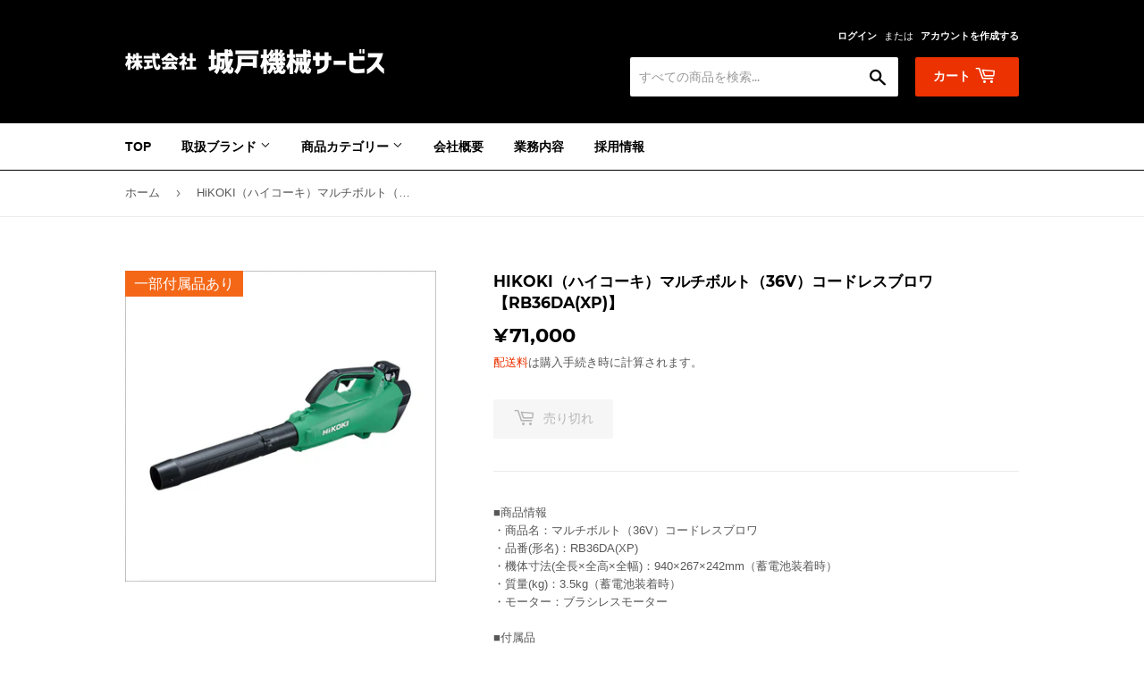

--- FILE ---
content_type: text/html; charset=utf-8
request_url: https://kidokikai-service.jp/products/hikoki-rb36da-xp
body_size: 18624
content:
<!doctype html>
<html class="no-touch no-js" lang="ja">
<head>
  <script>(function(H){H.className=H.className.replace(/\bno-js\b/,'js')})(document.documentElement)</script>
  <!-- Basic page needs ================================================== -->
  <meta charset="utf-8">
  <meta http-equiv="X-UA-Compatible" content="IE=edge,chrome=1">

  

  <!-- Title and description ================================================== -->
  <title>
  HiKOKI（ハイコーキ）マルチボルト（36V）コードレスブロワ【RB36DA(XP)】｜商品情報｜城戸機械サービス
  </title>

  
    <meta name="description" content="城戸機械サービスで販売中のHiKOKI（ハイコーキ）マルチボルト（36V）コードレスブロワ【RB36DA(XP)】の商品情報ページです。商品についてのご質問は、スチールスペシャリストのいる当店へお気軽にご連絡ください。">
  

  <!-- Product meta ================================================== -->
  <!-- /snippets/social-meta-tags.liquid -->




<meta property="og:site_name" content="城戸機械サービス">
<meta property="og:url" content="https://kidokikai-service.jp/products/hikoki-rb36da-xp">
<meta property="og:title" content="HiKOKI（ハイコーキ）マルチボルト（36V）コードレスブロワ【RB36DA(XP)】｜商品情報｜城戸機械サービス">
<meta property="og:type" content="product">
<meta property="og:description" content="城戸機械サービスで販売中のHiKOKI（ハイコーキ）マルチボルト（36V）コードレスブロワ【RB36DA(XP)】の商品情報ページです。商品についてのご質問は、スチールスペシャリストのいる当店へお気軽にご連絡ください。">

  <meta property="og:price:amount" content="71,000">
  <meta property="og:price:currency" content="JPY">

<meta property="og:image" content="http://kidokikai-service.jp/cdn/shop/products/RB36DA-XP_1200x1200.jpg?v=1669019649">
<meta property="og:image:secure_url" content="https://kidokikai-service.jp/cdn/shop/products/RB36DA-XP_1200x1200.jpg?v=1669019649">


<meta name="twitter:card" content="summary_large_image">
<meta name="twitter:title" content="HiKOKI（ハイコーキ）マルチボルト（36V）コードレスブロワ【RB36DA(XP)】｜商品情報｜城戸機械サービス">
<meta name="twitter:description" content="城戸機械サービスで販売中のHiKOKI（ハイコーキ）マルチボルト（36V）コードレスブロワ【RB36DA(XP)】の商品情報ページです。商品についてのご質問は、スチールスペシャリストのいる当店へお気軽にご連絡ください。">


  <!-- CSS3 variables ================================================== -->
  <style data-shopify>
  :root {
    --color-body-text: #585858;
    --color-body: #fff;
  }
</style>


  <!-- Helpers ================================================== -->
  <link rel="canonical" href="https://kidokikai-service.jp/products/hikoki-rb36da-xp">
  <meta name="viewport" content="width=device-width,initial-scale=1">

  <!-- CSS ================================================== -->
  <link href="//kidokikai-service.jp/cdn/shop/t/4/assets/theme.scss.css?v=124404719407093468731710394240" rel="stylesheet" type="text/css" media="all" />
  <link href="//kidokikai-service.jp/cdn/shop/t/4/assets/kido.css?v=100023409018879817721698211281" rel="stylesheet" type="text/css" media="all" />

  <script>

    var moneyFormat = '¥{{amount_no_decimals}}';

    var theme = {
      strings:{
        product:{
          unavailable: "お取り扱いできません",
          will_be_in_stock_after:"[date]入荷予定",
          only_left:"残り1個！",
          unitPrice: "単価",
          unitPriceSeparator: "あたり"
        },
        navigation:{
          more_link: "さらに"
        },
        map:{
          addressError: "住所を調べる際にエラーが発生しました",
          addressNoResults: "その住所は見つかりませんでした",
          addressQueryLimit: "Google APIの使用量の制限を超えました。\u003ca href=\"https:\/\/developers.google.com\/maps\/premium\/usage-limits\"\u003eプレミアムプラン\u003c\/a\u003eへのアップグレードをご検討ください。",
          authError: "あなたのGoogle Mapsのアカウント認証で問題が発生しました。"
        }
      },
      settings:{
        cartType: "modal"
      }
    };</script>

  <!-- Header hook for plugins ================================================== -->
  <script>window.performance && window.performance.mark && window.performance.mark('shopify.content_for_header.start');</script><meta id="shopify-digital-wallet" name="shopify-digital-wallet" content="/59396227129/digital_wallets/dialog">
<meta name="shopify-checkout-api-token" content="7c1454fd38857f2f757b3071692da759">
<meta id="in-context-paypal-metadata" data-shop-id="59396227129" data-venmo-supported="false" data-environment="production" data-locale="ja_JP" data-paypal-v4="true" data-currency="JPY">
<link rel="alternate" type="application/json+oembed" href="https://kidokikai-service.jp/products/hikoki-rb36da-xp.oembed">
<script async="async" src="/checkouts/internal/preloads.js?locale=ja-JP"></script>
<script id="shopify-features" type="application/json">{"accessToken":"7c1454fd38857f2f757b3071692da759","betas":["rich-media-storefront-analytics"],"domain":"kidokikai-service.jp","predictiveSearch":false,"shopId":59396227129,"locale":"ja"}</script>
<script>var Shopify = Shopify || {};
Shopify.shop = "kido-kikai.myshopify.com";
Shopify.locale = "ja";
Shopify.currency = {"active":"JPY","rate":"1.0"};
Shopify.country = "JP";
Shopify.theme = {"name":"kidomachineservice-maintheme","id":130073395257,"schema_name":"Supply","schema_version":"9.5.3","theme_store_id":679,"role":"main"};
Shopify.theme.handle = "null";
Shopify.theme.style = {"id":null,"handle":null};
Shopify.cdnHost = "kidokikai-service.jp/cdn";
Shopify.routes = Shopify.routes || {};
Shopify.routes.root = "/";</script>
<script type="module">!function(o){(o.Shopify=o.Shopify||{}).modules=!0}(window);</script>
<script>!function(o){function n(){var o=[];function n(){o.push(Array.prototype.slice.apply(arguments))}return n.q=o,n}var t=o.Shopify=o.Shopify||{};t.loadFeatures=n(),t.autoloadFeatures=n()}(window);</script>
<script id="shop-js-analytics" type="application/json">{"pageType":"product"}</script>
<script defer="defer" async type="module" src="//kidokikai-service.jp/cdn/shopifycloud/shop-js/modules/v2/client.init-shop-cart-sync_CC4YuqVi.ja.esm.js"></script>
<script defer="defer" async type="module" src="//kidokikai-service.jp/cdn/shopifycloud/shop-js/modules/v2/chunk.common_JNsxW_hy.esm.js"></script>
<script type="module">
  await import("//kidokikai-service.jp/cdn/shopifycloud/shop-js/modules/v2/client.init-shop-cart-sync_CC4YuqVi.ja.esm.js");
await import("//kidokikai-service.jp/cdn/shopifycloud/shop-js/modules/v2/chunk.common_JNsxW_hy.esm.js");

  window.Shopify.SignInWithShop?.initShopCartSync?.({"fedCMEnabled":true,"windoidEnabled":true});

</script>
<script id="__st">var __st={"a":59396227129,"offset":32400,"reqid":"bfacee08-b2fd-4b11-baa0-7ae0569ffacc-1763192531","pageurl":"kidokikai-service.jp\/products\/hikoki-rb36da-xp","u":"6cdea91765ae","p":"product","rtyp":"product","rid":6941171679289};</script>
<script>window.ShopifyPaypalV4VisibilityTracking = true;</script>
<script id="captcha-bootstrap">!function(){'use strict';const t='contact',e='account',n='new_comment',o=[[t,t],['blogs',n],['comments',n],[t,'customer']],c=[[e,'customer_login'],[e,'guest_login'],[e,'recover_customer_password'],[e,'create_customer']],r=t=>t.map((([t,e])=>`form[action*='/${t}']:not([data-nocaptcha='true']) input[name='form_type'][value='${e}']`)).join(','),a=t=>()=>t?[...document.querySelectorAll(t)].map((t=>t.form)):[];function s(){const t=[...o],e=r(t);return a(e)}const i='password',u='form_key',d=['recaptcha-v3-token','g-recaptcha-response','h-captcha-response',i],f=()=>{try{return window.sessionStorage}catch{return}},m='__shopify_v',_=t=>t.elements[u];function p(t,e,n=!1){try{const o=window.sessionStorage,c=JSON.parse(o.getItem(e)),{data:r}=function(t){const{data:e,action:n}=t;return t[m]||n?{data:e,action:n}:{data:t,action:n}}(c);for(const[e,n]of Object.entries(r))t.elements[e]&&(t.elements[e].value=n);n&&o.removeItem(e)}catch(o){console.error('form repopulation failed',{error:o})}}const l='form_type',E='cptcha';function T(t){t.dataset[E]=!0}const w=window,h=w.document,L='Shopify',v='ce_forms',y='captcha';let A=!1;((t,e)=>{const n=(g='f06e6c50-85a8-45c8-87d0-21a2b65856fe',I='https://cdn.shopify.com/shopifycloud/storefront-forms-hcaptcha/ce_storefront_forms_captcha_hcaptcha.v1.5.2.iife.js',D={infoText:'hCaptchaによる保護',privacyText:'プライバシー',termsText:'利用規約'},(t,e,n)=>{const o=w[L][v],c=o.bindForm;if(c)return c(t,g,e,D).then(n);var r;o.q.push([[t,g,e,D],n]),r=I,A||(h.body.append(Object.assign(h.createElement('script'),{id:'captcha-provider',async:!0,src:r})),A=!0)});var g,I,D;w[L]=w[L]||{},w[L][v]=w[L][v]||{},w[L][v].q=[],w[L][y]=w[L][y]||{},w[L][y].protect=function(t,e){n(t,void 0,e),T(t)},Object.freeze(w[L][y]),function(t,e,n,w,h,L){const[v,y,A,g]=function(t,e,n){const i=e?o:[],u=t?c:[],d=[...i,...u],f=r(d),m=r(i),_=r(d.filter((([t,e])=>n.includes(e))));return[a(f),a(m),a(_),s()]}(w,h,L),I=t=>{const e=t.target;return e instanceof HTMLFormElement?e:e&&e.form},D=t=>v().includes(t);t.addEventListener('submit',(t=>{const e=I(t);if(!e)return;const n=D(e)&&!e.dataset.hcaptchaBound&&!e.dataset.recaptchaBound,o=_(e),c=g().includes(e)&&(!o||!o.value);(n||c)&&t.preventDefault(),c&&!n&&(function(t){try{if(!f())return;!function(t){const e=f();if(!e)return;const n=_(t);if(!n)return;const o=n.value;o&&e.removeItem(o)}(t);const e=Array.from(Array(32),(()=>Math.random().toString(36)[2])).join('');!function(t,e){_(t)||t.append(Object.assign(document.createElement('input'),{type:'hidden',name:u})),t.elements[u].value=e}(t,e),function(t,e){const n=f();if(!n)return;const o=[...t.querySelectorAll(`input[type='${i}']`)].map((({name:t})=>t)),c=[...d,...o],r={};for(const[a,s]of new FormData(t).entries())c.includes(a)||(r[a]=s);n.setItem(e,JSON.stringify({[m]:1,action:t.action,data:r}))}(t,e)}catch(e){console.error('failed to persist form',e)}}(e),e.submit())}));const S=(t,e)=>{t&&!t.dataset[E]&&(n(t,e.some((e=>e===t))),T(t))};for(const o of['focusin','change'])t.addEventListener(o,(t=>{const e=I(t);D(e)&&S(e,y())}));const B=e.get('form_key'),M=e.get(l),P=B&&M;t.addEventListener('DOMContentLoaded',(()=>{const t=y();if(P)for(const e of t)e.elements[l].value===M&&p(e,B);[...new Set([...A(),...v().filter((t=>'true'===t.dataset.shopifyCaptcha))])].forEach((e=>S(e,t)))}))}(h,new URLSearchParams(w.location.search),n,t,e,['guest_login'])})(!0,!0)}();</script>
<script integrity="sha256-52AcMU7V7pcBOXWImdc/TAGTFKeNjmkeM1Pvks/DTgc=" data-source-attribution="shopify.loadfeatures" defer="defer" src="//kidokikai-service.jp/cdn/shopifycloud/storefront/assets/storefront/load_feature-81c60534.js" crossorigin="anonymous"></script>
<script data-source-attribution="shopify.dynamic_checkout.dynamic.init">var Shopify=Shopify||{};Shopify.PaymentButton=Shopify.PaymentButton||{isStorefrontPortableWallets:!0,init:function(){window.Shopify.PaymentButton.init=function(){};var t=document.createElement("script");t.src="https://kidokikai-service.jp/cdn/shopifycloud/portable-wallets/latest/portable-wallets.ja.js",t.type="module",document.head.appendChild(t)}};
</script>
<script data-source-attribution="shopify.dynamic_checkout.buyer_consent">
  function portableWalletsHideBuyerConsent(e){var t=document.getElementById("shopify-buyer-consent"),n=document.getElementById("shopify-subscription-policy-button");t&&n&&(t.classList.add("hidden"),t.setAttribute("aria-hidden","true"),n.removeEventListener("click",e))}function portableWalletsShowBuyerConsent(e){var t=document.getElementById("shopify-buyer-consent"),n=document.getElementById("shopify-subscription-policy-button");t&&n&&(t.classList.remove("hidden"),t.removeAttribute("aria-hidden"),n.addEventListener("click",e))}window.Shopify?.PaymentButton&&(window.Shopify.PaymentButton.hideBuyerConsent=portableWalletsHideBuyerConsent,window.Shopify.PaymentButton.showBuyerConsent=portableWalletsShowBuyerConsent);
</script>
<script>
  function portableWalletsCleanup(e){e&&e.src&&console.error("Failed to load portable wallets script "+e.src);var t=document.querySelectorAll("shopify-accelerated-checkout .shopify-payment-button__skeleton, shopify-accelerated-checkout-cart .wallet-cart-button__skeleton"),e=document.getElementById("shopify-buyer-consent");for(let e=0;e<t.length;e++)t[e].remove();e&&e.remove()}function portableWalletsNotLoadedAsModule(e){e instanceof ErrorEvent&&"string"==typeof e.message&&e.message.includes("import.meta")&&"string"==typeof e.filename&&e.filename.includes("portable-wallets")&&(window.removeEventListener("error",portableWalletsNotLoadedAsModule),window.Shopify.PaymentButton.failedToLoad=e,"loading"===document.readyState?document.addEventListener("DOMContentLoaded",window.Shopify.PaymentButton.init):window.Shopify.PaymentButton.init())}window.addEventListener("error",portableWalletsNotLoadedAsModule);
</script>

<script type="module" src="https://kidokikai-service.jp/cdn/shopifycloud/portable-wallets/latest/portable-wallets.ja.js" onError="portableWalletsCleanup(this)" crossorigin="anonymous"></script>
<script nomodule>
  document.addEventListener("DOMContentLoaded", portableWalletsCleanup);
</script>

<link id="shopify-accelerated-checkout-styles" rel="stylesheet" media="screen" href="https://kidokikai-service.jp/cdn/shopifycloud/portable-wallets/latest/accelerated-checkout-backwards-compat.css" crossorigin="anonymous">
<style id="shopify-accelerated-checkout-cart">
        #shopify-buyer-consent {
  margin-top: 1em;
  display: inline-block;
  width: 100%;
}

#shopify-buyer-consent.hidden {
  display: none;
}

#shopify-subscription-policy-button {
  background: none;
  border: none;
  padding: 0;
  text-decoration: underline;
  font-size: inherit;
  cursor: pointer;
}

#shopify-subscription-policy-button::before {
  box-shadow: none;
}

      </style>

<script>window.performance && window.performance.mark && window.performance.mark('shopify.content_for_header.end');</script>

  
  

  <script src="//kidokikai-service.jp/cdn/shop/t/4/assets/jquery-2.2.3.min.js?v=58211863146907186831668839540" type="text/javascript"></script>

  <script src="//kidokikai-service.jp/cdn/shop/t/4/assets/lazysizes.min.js?v=8147953233334221341668839540" async="async"></script>
  <script src="//kidokikai-service.jp/cdn/shop/t/4/assets/vendor.js?v=106177282645720727331668839540" defer="defer"></script>
  <script src="//kidokikai-service.jp/cdn/shop/t/4/assets/theme.js?v=183830606395121104431668839540" defer="defer"></script>
  
  
  
  
  <script src="https://cdn.jsdelivr.net/npm/@fancyapps/ui@4.0/dist/fancybox.umd.js"></script>

  <script src="//kidokikai-service.jp/cdn/shop/t/4/assets/slick.js?v=61066179798806118811669107424" defer="defer"></script>
  <script src="//kidokikai-service.jp/cdn/shop/t/4/assets/main.js?v=49357247487625287141669648278" defer="defer"></script>


<link href="https://monorail-edge.shopifysvc.com" rel="dns-prefetch">
<script>(function(){if ("sendBeacon" in navigator && "performance" in window) {try {var session_token_from_headers = performance.getEntriesByType('navigation')[0].serverTiming.find(x => x.name == '_s').description;} catch {var session_token_from_headers = undefined;}var session_cookie_matches = document.cookie.match(/_shopify_s=([^;]*)/);var session_token_from_cookie = session_cookie_matches && session_cookie_matches.length === 2 ? session_cookie_matches[1] : "";var session_token = session_token_from_headers || session_token_from_cookie || "";function handle_abandonment_event(e) {var entries = performance.getEntries().filter(function(entry) {return /monorail-edge.shopifysvc.com/.test(entry.name);});if (!window.abandonment_tracked && entries.length === 0) {window.abandonment_tracked = true;var currentMs = Date.now();var navigation_start = performance.timing.navigationStart;var payload = {shop_id: 59396227129,url: window.location.href,navigation_start,duration: currentMs - navigation_start,session_token,page_type: "product"};window.navigator.sendBeacon("https://monorail-edge.shopifysvc.com/v1/produce", JSON.stringify({schema_id: "online_store_buyer_site_abandonment/1.1",payload: payload,metadata: {event_created_at_ms: currentMs,event_sent_at_ms: currentMs}}));}}window.addEventListener('pagehide', handle_abandonment_event);}}());</script>
<script id="web-pixels-manager-setup">(function e(e,d,r,n,o){if(void 0===o&&(o={}),!Boolean(null===(a=null===(i=window.Shopify)||void 0===i?void 0:i.analytics)||void 0===a?void 0:a.replayQueue)){var i,a;window.Shopify=window.Shopify||{};var t=window.Shopify;t.analytics=t.analytics||{};var s=t.analytics;s.replayQueue=[],s.publish=function(e,d,r){return s.replayQueue.push([e,d,r]),!0};try{self.performance.mark("wpm:start")}catch(e){}var l=function(){var e={modern:/Edge?\/(1{2}[4-9]|1[2-9]\d|[2-9]\d{2}|\d{4,})\.\d+(\.\d+|)|Firefox\/(1{2}[4-9]|1[2-9]\d|[2-9]\d{2}|\d{4,})\.\d+(\.\d+|)|Chrom(ium|e)\/(9{2}|\d{3,})\.\d+(\.\d+|)|(Maci|X1{2}).+ Version\/(15\.\d+|(1[6-9]|[2-9]\d|\d{3,})\.\d+)([,.]\d+|)( \(\w+\)|)( Mobile\/\w+|) Safari\/|Chrome.+OPR\/(9{2}|\d{3,})\.\d+\.\d+|(CPU[ +]OS|iPhone[ +]OS|CPU[ +]iPhone|CPU IPhone OS|CPU iPad OS)[ +]+(15[._]\d+|(1[6-9]|[2-9]\d|\d{3,})[._]\d+)([._]\d+|)|Android:?[ /-](13[3-9]|1[4-9]\d|[2-9]\d{2}|\d{4,})(\.\d+|)(\.\d+|)|Android.+Firefox\/(13[5-9]|1[4-9]\d|[2-9]\d{2}|\d{4,})\.\d+(\.\d+|)|Android.+Chrom(ium|e)\/(13[3-9]|1[4-9]\d|[2-9]\d{2}|\d{4,})\.\d+(\.\d+|)|SamsungBrowser\/([2-9]\d|\d{3,})\.\d+/,legacy:/Edge?\/(1[6-9]|[2-9]\d|\d{3,})\.\d+(\.\d+|)|Firefox\/(5[4-9]|[6-9]\d|\d{3,})\.\d+(\.\d+|)|Chrom(ium|e)\/(5[1-9]|[6-9]\d|\d{3,})\.\d+(\.\d+|)([\d.]+$|.*Safari\/(?![\d.]+ Edge\/[\d.]+$))|(Maci|X1{2}).+ Version\/(10\.\d+|(1[1-9]|[2-9]\d|\d{3,})\.\d+)([,.]\d+|)( \(\w+\)|)( Mobile\/\w+|) Safari\/|Chrome.+OPR\/(3[89]|[4-9]\d|\d{3,})\.\d+\.\d+|(CPU[ +]OS|iPhone[ +]OS|CPU[ +]iPhone|CPU IPhone OS|CPU iPad OS)[ +]+(10[._]\d+|(1[1-9]|[2-9]\d|\d{3,})[._]\d+)([._]\d+|)|Android:?[ /-](13[3-9]|1[4-9]\d|[2-9]\d{2}|\d{4,})(\.\d+|)(\.\d+|)|Mobile Safari.+OPR\/([89]\d|\d{3,})\.\d+\.\d+|Android.+Firefox\/(13[5-9]|1[4-9]\d|[2-9]\d{2}|\d{4,})\.\d+(\.\d+|)|Android.+Chrom(ium|e)\/(13[3-9]|1[4-9]\d|[2-9]\d{2}|\d{4,})\.\d+(\.\d+|)|Android.+(UC? ?Browser|UCWEB|U3)[ /]?(15\.([5-9]|\d{2,})|(1[6-9]|[2-9]\d|\d{3,})\.\d+)\.\d+|SamsungBrowser\/(5\.\d+|([6-9]|\d{2,})\.\d+)|Android.+MQ{2}Browser\/(14(\.(9|\d{2,})|)|(1[5-9]|[2-9]\d|\d{3,})(\.\d+|))(\.\d+|)|K[Aa][Ii]OS\/(3\.\d+|([4-9]|\d{2,})\.\d+)(\.\d+|)/},d=e.modern,r=e.legacy,n=navigator.userAgent;return n.match(d)?"modern":n.match(r)?"legacy":"unknown"}(),u="modern"===l?"modern":"legacy",c=(null!=n?n:{modern:"",legacy:""})[u],f=function(e){return[e.baseUrl,"/wpm","/b",e.hashVersion,"modern"===e.buildTarget?"m":"l",".js"].join("")}({baseUrl:d,hashVersion:r,buildTarget:u}),m=function(e){var d=e.version,r=e.bundleTarget,n=e.surface,o=e.pageUrl,i=e.monorailEndpoint;return{emit:function(e){var a=e.status,t=e.errorMsg,s=(new Date).getTime(),l=JSON.stringify({metadata:{event_sent_at_ms:s},events:[{schema_id:"web_pixels_manager_load/3.1",payload:{version:d,bundle_target:r,page_url:o,status:a,surface:n,error_msg:t},metadata:{event_created_at_ms:s}}]});if(!i)return console&&console.warn&&console.warn("[Web Pixels Manager] No Monorail endpoint provided, skipping logging."),!1;try{return self.navigator.sendBeacon.bind(self.navigator)(i,l)}catch(e){}var u=new XMLHttpRequest;try{return u.open("POST",i,!0),u.setRequestHeader("Content-Type","text/plain"),u.send(l),!0}catch(e){return console&&console.warn&&console.warn("[Web Pixels Manager] Got an unhandled error while logging to Monorail."),!1}}}}({version:r,bundleTarget:l,surface:e.surface,pageUrl:self.location.href,monorailEndpoint:e.monorailEndpoint});try{o.browserTarget=l,function(e){var d=e.src,r=e.async,n=void 0===r||r,o=e.onload,i=e.onerror,a=e.sri,t=e.scriptDataAttributes,s=void 0===t?{}:t,l=document.createElement("script"),u=document.querySelector("head"),c=document.querySelector("body");if(l.async=n,l.src=d,a&&(l.integrity=a,l.crossOrigin="anonymous"),s)for(var f in s)if(Object.prototype.hasOwnProperty.call(s,f))try{l.dataset[f]=s[f]}catch(e){}if(o&&l.addEventListener("load",o),i&&l.addEventListener("error",i),u)u.appendChild(l);else{if(!c)throw new Error("Did not find a head or body element to append the script");c.appendChild(l)}}({src:f,async:!0,onload:function(){if(!function(){var e,d;return Boolean(null===(d=null===(e=window.Shopify)||void 0===e?void 0:e.analytics)||void 0===d?void 0:d.initialized)}()){var d=window.webPixelsManager.init(e)||void 0;if(d){var r=window.Shopify.analytics;r.replayQueue.forEach((function(e){var r=e[0],n=e[1],o=e[2];d.publishCustomEvent(r,n,o)})),r.replayQueue=[],r.publish=d.publishCustomEvent,r.visitor=d.visitor,r.initialized=!0}}},onerror:function(){return m.emit({status:"failed",errorMsg:"".concat(f," has failed to load")})},sri:function(e){var d=/^sha384-[A-Za-z0-9+/=]+$/;return"string"==typeof e&&d.test(e)}(c)?c:"",scriptDataAttributes:o}),m.emit({status:"loading"})}catch(e){m.emit({status:"failed",errorMsg:(null==e?void 0:e.message)||"Unknown error"})}}})({shopId: 59396227129,storefrontBaseUrl: "https://kidokikai-service.jp",extensionsBaseUrl: "https://extensions.shopifycdn.com/cdn/shopifycloud/web-pixels-manager",monorailEndpoint: "https://monorail-edge.shopifysvc.com/unstable/produce_batch",surface: "storefront-renderer",enabledBetaFlags: ["2dca8a86"],webPixelsConfigList: [{"id":"shopify-app-pixel","configuration":"{}","eventPayloadVersion":"v1","runtimeContext":"STRICT","scriptVersion":"0450","apiClientId":"shopify-pixel","type":"APP","privacyPurposes":["ANALYTICS","MARKETING"]},{"id":"shopify-custom-pixel","eventPayloadVersion":"v1","runtimeContext":"LAX","scriptVersion":"0450","apiClientId":"shopify-pixel","type":"CUSTOM","privacyPurposes":["ANALYTICS","MARKETING"]}],isMerchantRequest: false,initData: {"shop":{"name":"城戸機械サービス","paymentSettings":{"currencyCode":"JPY"},"myshopifyDomain":"kido-kikai.myshopify.com","countryCode":"JP","storefrontUrl":"https:\/\/kidokikai-service.jp"},"customer":null,"cart":null,"checkout":null,"productVariants":[{"price":{"amount":71000.0,"currencyCode":"JPY"},"product":{"title":"HiKOKI（ハイコーキ）マルチボルト（36V）コードレスブロワ【RB36DA(XP)】","vendor":"HiKOKI","id":"6941171679289","untranslatedTitle":"HiKOKI（ハイコーキ）マルチボルト（36V）コードレスブロワ【RB36DA(XP)】","url":"\/products\/hikoki-rb36da-xp","type":"HiKOKI"},"id":"40981094662201","image":{"src":"\/\/kidokikai-service.jp\/cdn\/shop\/products\/RB36DA-XP.jpg?v=1669019649"},"sku":"","title":"Default Title","untranslatedTitle":"Default Title"}],"purchasingCompany":null},},"https://kidokikai-service.jp/cdn","ae1676cfwd2530674p4253c800m34e853cb",{"modern":"","legacy":""},{"shopId":"59396227129","storefrontBaseUrl":"https:\/\/kidokikai-service.jp","extensionBaseUrl":"https:\/\/extensions.shopifycdn.com\/cdn\/shopifycloud\/web-pixels-manager","surface":"storefront-renderer","enabledBetaFlags":"[\"2dca8a86\"]","isMerchantRequest":"false","hashVersion":"ae1676cfwd2530674p4253c800m34e853cb","publish":"custom","events":"[[\"page_viewed\",{}],[\"product_viewed\",{\"productVariant\":{\"price\":{\"amount\":71000.0,\"currencyCode\":\"JPY\"},\"product\":{\"title\":\"HiKOKI（ハイコーキ）マルチボルト（36V）コードレスブロワ【RB36DA(XP)】\",\"vendor\":\"HiKOKI\",\"id\":\"6941171679289\",\"untranslatedTitle\":\"HiKOKI（ハイコーキ）マルチボルト（36V）コードレスブロワ【RB36DA(XP)】\",\"url\":\"\/products\/hikoki-rb36da-xp\",\"type\":\"HiKOKI\"},\"id\":\"40981094662201\",\"image\":{\"src\":\"\/\/kidokikai-service.jp\/cdn\/shop\/products\/RB36DA-XP.jpg?v=1669019649\"},\"sku\":\"\",\"title\":\"Default Title\",\"untranslatedTitle\":\"Default Title\"}}]]"});</script><script>
  window.ShopifyAnalytics = window.ShopifyAnalytics || {};
  window.ShopifyAnalytics.meta = window.ShopifyAnalytics.meta || {};
  window.ShopifyAnalytics.meta.currency = 'JPY';
  var meta = {"product":{"id":6941171679289,"gid":"gid:\/\/shopify\/Product\/6941171679289","vendor":"HiKOKI","type":"HiKOKI","variants":[{"id":40981094662201,"price":7100000,"name":"HiKOKI（ハイコーキ）マルチボルト（36V）コードレスブロワ【RB36DA(XP)】","public_title":null,"sku":""}],"remote":false},"page":{"pageType":"product","resourceType":"product","resourceId":6941171679289}};
  for (var attr in meta) {
    window.ShopifyAnalytics.meta[attr] = meta[attr];
  }
</script>
<script class="analytics">
  (function () {
    var customDocumentWrite = function(content) {
      var jquery = null;

      if (window.jQuery) {
        jquery = window.jQuery;
      } else if (window.Checkout && window.Checkout.$) {
        jquery = window.Checkout.$;
      }

      if (jquery) {
        jquery('body').append(content);
      }
    };

    var hasLoggedConversion = function(token) {
      if (token) {
        return document.cookie.indexOf('loggedConversion=' + token) !== -1;
      }
      return false;
    }

    var setCookieIfConversion = function(token) {
      if (token) {
        var twoMonthsFromNow = new Date(Date.now());
        twoMonthsFromNow.setMonth(twoMonthsFromNow.getMonth() + 2);

        document.cookie = 'loggedConversion=' + token + '; expires=' + twoMonthsFromNow;
      }
    }

    var trekkie = window.ShopifyAnalytics.lib = window.trekkie = window.trekkie || [];
    if (trekkie.integrations) {
      return;
    }
    trekkie.methods = [
      'identify',
      'page',
      'ready',
      'track',
      'trackForm',
      'trackLink'
    ];
    trekkie.factory = function(method) {
      return function() {
        var args = Array.prototype.slice.call(arguments);
        args.unshift(method);
        trekkie.push(args);
        return trekkie;
      };
    };
    for (var i = 0; i < trekkie.methods.length; i++) {
      var key = trekkie.methods[i];
      trekkie[key] = trekkie.factory(key);
    }
    trekkie.load = function(config) {
      trekkie.config = config || {};
      trekkie.config.initialDocumentCookie = document.cookie;
      var first = document.getElementsByTagName('script')[0];
      var script = document.createElement('script');
      script.type = 'text/javascript';
      script.onerror = function(e) {
        var scriptFallback = document.createElement('script');
        scriptFallback.type = 'text/javascript';
        scriptFallback.onerror = function(error) {
                var Monorail = {
      produce: function produce(monorailDomain, schemaId, payload) {
        var currentMs = new Date().getTime();
        var event = {
          schema_id: schemaId,
          payload: payload,
          metadata: {
            event_created_at_ms: currentMs,
            event_sent_at_ms: currentMs
          }
        };
        return Monorail.sendRequest("https://" + monorailDomain + "/v1/produce", JSON.stringify(event));
      },
      sendRequest: function sendRequest(endpointUrl, payload) {
        // Try the sendBeacon API
        if (window && window.navigator && typeof window.navigator.sendBeacon === 'function' && typeof window.Blob === 'function' && !Monorail.isIos12()) {
          var blobData = new window.Blob([payload], {
            type: 'text/plain'
          });

          if (window.navigator.sendBeacon(endpointUrl, blobData)) {
            return true;
          } // sendBeacon was not successful

        } // XHR beacon

        var xhr = new XMLHttpRequest();

        try {
          xhr.open('POST', endpointUrl);
          xhr.setRequestHeader('Content-Type', 'text/plain');
          xhr.send(payload);
        } catch (e) {
          console.log(e);
        }

        return false;
      },
      isIos12: function isIos12() {
        return window.navigator.userAgent.lastIndexOf('iPhone; CPU iPhone OS 12_') !== -1 || window.navigator.userAgent.lastIndexOf('iPad; CPU OS 12_') !== -1;
      }
    };
    Monorail.produce('monorail-edge.shopifysvc.com',
      'trekkie_storefront_load_errors/1.1',
      {shop_id: 59396227129,
      theme_id: 130073395257,
      app_name: "storefront",
      context_url: window.location.href,
      source_url: "//kidokikai-service.jp/cdn/s/trekkie.storefront.308893168db1679b4a9f8a086857af995740364f.min.js"});

        };
        scriptFallback.async = true;
        scriptFallback.src = '//kidokikai-service.jp/cdn/s/trekkie.storefront.308893168db1679b4a9f8a086857af995740364f.min.js';
        first.parentNode.insertBefore(scriptFallback, first);
      };
      script.async = true;
      script.src = '//kidokikai-service.jp/cdn/s/trekkie.storefront.308893168db1679b4a9f8a086857af995740364f.min.js';
      first.parentNode.insertBefore(script, first);
    };
    trekkie.load(
      {"Trekkie":{"appName":"storefront","development":false,"defaultAttributes":{"shopId":59396227129,"isMerchantRequest":null,"themeId":130073395257,"themeCityHash":"2018667209050001566","contentLanguage":"ja","currency":"JPY","eventMetadataId":"bfd04233-5b0f-4b5a-b30f-1c5bd6e7f615"},"isServerSideCookieWritingEnabled":true,"monorailRegion":"shop_domain","enabledBetaFlags":["f0df213a"]},"Session Attribution":{},"S2S":{"facebookCapiEnabled":false,"source":"trekkie-storefront-renderer","apiClientId":580111}}
    );

    var loaded = false;
    trekkie.ready(function() {
      if (loaded) return;
      loaded = true;

      window.ShopifyAnalytics.lib = window.trekkie;

      var originalDocumentWrite = document.write;
      document.write = customDocumentWrite;
      try { window.ShopifyAnalytics.merchantGoogleAnalytics.call(this); } catch(error) {};
      document.write = originalDocumentWrite;

      window.ShopifyAnalytics.lib.page(null,{"pageType":"product","resourceType":"product","resourceId":6941171679289,"shopifyEmitted":true});

      var match = window.location.pathname.match(/checkouts\/(.+)\/(thank_you|post_purchase)/)
      var token = match? match[1]: undefined;
      if (!hasLoggedConversion(token)) {
        setCookieIfConversion(token);
        window.ShopifyAnalytics.lib.track("Viewed Product",{"currency":"JPY","variantId":40981094662201,"productId":6941171679289,"productGid":"gid:\/\/shopify\/Product\/6941171679289","name":"HiKOKI（ハイコーキ）マルチボルト（36V）コードレスブロワ【RB36DA(XP)】","price":"71000","sku":"","brand":"HiKOKI","variant":null,"category":"HiKOKI","nonInteraction":true,"remote":false},undefined,undefined,{"shopifyEmitted":true});
      window.ShopifyAnalytics.lib.track("monorail:\/\/trekkie_storefront_viewed_product\/1.1",{"currency":"JPY","variantId":40981094662201,"productId":6941171679289,"productGid":"gid:\/\/shopify\/Product\/6941171679289","name":"HiKOKI（ハイコーキ）マルチボルト（36V）コードレスブロワ【RB36DA(XP)】","price":"71000","sku":"","brand":"HiKOKI","variant":null,"category":"HiKOKI","nonInteraction":true,"remote":false,"referer":"https:\/\/kidokikai-service.jp\/products\/hikoki-rb36da-xp"});
      }
    });


        var eventsListenerScript = document.createElement('script');
        eventsListenerScript.async = true;
        eventsListenerScript.src = "//kidokikai-service.jp/cdn/shopifycloud/storefront/assets/shop_events_listener-3da45d37.js";
        document.getElementsByTagName('head')[0].appendChild(eventsListenerScript);

})();</script>
<script
  defer
  src="https://kidokikai-service.jp/cdn/shopifycloud/perf-kit/shopify-perf-kit-2.1.2.min.js"
  data-application="storefront-renderer"
  data-shop-id="59396227129"
  data-render-region="gcp-us-central1"
  data-page-type="product"
  data-theme-instance-id="130073395257"
  data-theme-name="Supply"
  data-theme-version="9.5.3"
  data-monorail-region="shop_domain"
  data-resource-timing-sampling-rate="10"
  data-shs="true"
  data-shs-beacon="true"
  data-shs-export-with-fetch="true"
  data-shs-logs-sample-rate="1"
></script>
</head>

<body id="hikoki-ハイコーキ-マルチボルト-36v-コードレスブロワ-rb36daxp-商品情報-城戸機械サービス" class="template-product">

  <div id="shopify-section-header" class="shopify-section header-section"><header class="site-header" role="banner" data-section-id="header" data-section-type="header-section">
  <div class="wrapper">

    <div class="grid--full">
      <div class="grid-item large--one-half">
        
          <div class="h1 header-logo" itemscope itemtype="http://schema.org/Organization">
        
        <a href="/" itemprop="url">

          <img src="//kidokikai-service.jp/cdn/shop/t/4/assets/siteid-white@2x_290x.png?v=123393539332088443221669083682" alt="">
       
        </a>
        
          </div>
        
      </div>

      <div class="grid-item large--one-half text-center large--text-right">
        
          <div class="site-header--text-links medium-down--hide">
            

            
              <span class="site-header--meta-links medium-down--hide">
                
                  <a href="/account/login" id="customer_login_link">ログイン</a>
                  <span class="site-header--spacer">または</span>
                  <a href="/account/register" id="customer_register_link">アカウントを作成する</a>
                
              </span>
            
          </div>

          <br class="medium-down--hide">
        

        <form action="/search" method="get" class="search-bar" role="search">
  <input type="hidden" name="type" value="product">

  <input type="search" name="q" value="" placeholder="すべての商品を検索..." aria-label="すべての商品を検索...">
  <button type="submit" class="search-bar--submit icon-fallback-text">
    <span class="icon icon-search" aria-hidden="true"></span>
    <span class="fallback-text">検索する</span>
  </button>
</form>


        <a href="/cart" class="header-cart-btn cart-toggle">
          カート
          <span class="icon icon-cart"></span>
          <span class="cart-count cart-badge--desktop hidden-count">0</span>
        </a>
      </div>
    </div>

  </div>
</header>

<div id="mobileNavBar">
  <div class="mobile-hamburger">
    <button class="menu-toggle mobileNavBar-link" aria-controls="navBar" aria-expanded="false">
      
      <div class="icon-hamburger-line">
        <span></span><span></span><span></span>
      </div>
      <span class="icon-hamburger-txt">menu</span>
    </button>
  </div>
  <div class="mobile-cart">
    <a href="/cart" class="cart-toggle mobileNavBar-link">
      <span class="icon icon-cart"></span>
      <span class="cart-count hidden-count">0</span>
    </a>
  </div>
</div>

<nav class="nav-bar" id="navBar" role="navigation">
  <div class="wrapper">
    <form action="/search" method="get" class="search-bar" role="search">
  <input type="hidden" name="type" value="product">

  <input type="search" name="q" value="" placeholder="すべての商品を検索..." aria-label="すべての商品を検索...">
  <button type="submit" class="search-bar--submit icon-fallback-text">
    <span class="icon icon-search" aria-hidden="true"></span>
    <span class="fallback-text">検索する</span>
  </button>
</form>

    <ul class="mobile-nav" id="MobileNav">
  
  
    
      <li>
        <a
          href="/"
          class="mobile-nav--link"
          data-meganav-type="child"
          >
            TOP
        </a>
      </li>
    
  
    
      
      <li
        class="mobile-nav--has-dropdown "
        aria-haspopup="true">
        <a
          href="/collections/brand"
          class="mobile-nav--link"
          data-meganav-type="parent"
          >
            取扱ブランド
        </a>
        <button class="icon icon-arrow-down mobile-nav--button"
          aria-expanded="false"
          aria-label="取扱ブランド メニュー">
        </button>
        <ul
          id="MenuParent-2"
          class="mobile-nav--dropdown "
          data-meganav-dropdown>
          
            
              <li>
                <a
                  href="/blogs/stihl/stihl-shop"
                  class="mobile-nav--link"
                  data-meganav-type="child"
                  >
                    STIHL
                </a>
              </li>
            
          
            
              <li>
                <a
                  href="/collections/hikoki"
                  class="mobile-nav--link"
                  data-meganav-type="child"
                  >
                    HiKOKI
                </a>
              </li>
            
          
            
              <li>
                <a
                  href="/collections/husqvarna"
                  class="mobile-nav--link"
                  data-meganav-type="child"
                  >
                    Husqvarna
                </a>
              </li>
            
          
            
              <li>
                <a
                  href="/collections/zenoah"
                  class="mobile-nav--link"
                  data-meganav-type="child"
                  >
                    ZENOAH
                </a>
              </li>
            
          
            
              <li>
                <a
                  href="/collections/yamabiko"
                  class="mobile-nav--link"
                  data-meganav-type="child"
                  >
                    YAMABIKO
                </a>
              </li>
            
          
        </ul>
      </li>
    
  
    
      
      <li
        class="mobile-nav--has-dropdown "
        aria-haspopup="true">
        <a
          href="/collections/category"
          class="mobile-nav--link"
          data-meganav-type="parent"
          >
            商品カテゴリー
        </a>
        <button class="icon icon-arrow-down mobile-nav--button"
          aria-expanded="false"
          aria-label="商品カテゴリー メニュー">
        </button>
        <ul
          id="MenuParent-3"
          class="mobile-nav--dropdown "
          data-meganav-dropdown>
          
            
              <li>
                <a
                  href="/collections/robot-lawn-mower"
                  class="mobile-nav--link"
                  data-meganav-type="child"
                  >
                    ロボット芝刈り機
                </a>
              </li>
            
          
            
              <li>
                <a
                  href="/collections/brush-cutter"
                  class="mobile-nav--link"
                  data-meganav-type="child"
                  >
                    刈払機
                </a>
              </li>
            
          
            
              <li>
                <a
                  href="/collections/blower"
                  class="mobile-nav--link"
                  data-meganav-type="child"
                  >
                    ブロワー
                </a>
              </li>
            
          
            
              <li>
                <a
                  href="/collections/chainsaw"
                  class="mobile-nav--link"
                  data-meganav-type="child"
                  >
                    チェンソー
                </a>
              </li>
            
          
        </ul>
      </li>
    
  
    
      <li>
        <a
          href="/pages/company"
          class="mobile-nav--link"
          data-meganav-type="child"
          >
            会社概要
        </a>
      </li>
    
  
    
      <li>
        <a
          href="/pages/business"
          class="mobile-nav--link"
          data-meganav-type="child"
          >
            業務内容
        </a>
      </li>
    
  
    
      <li>
        <a
          href="/blogs/news"
          class="mobile-nav--link"
          data-meganav-type="child"
          >
            新着情報
        </a>
      </li>
    
  
    
      <li>
        <a
          href="/pages/recruit"
          class="mobile-nav--link"
          data-meganav-type="child"
          >
            採用情報
        </a>
      </li>
    
  
    
      <li>
        <a
          href="/pages/law"
          class="mobile-nav--link"
          data-meganav-type="child"
          >
            特定商取引について
        </a>
      </li>
    
  
    
      <li>
        <a
          href="/pages/%E5%80%8B%E4%BA%BA%E6%83%85%E5%A0%B1%E4%BF%9D%E8%AD%B7%E6%96%B9%E9%87%9D"
          class="mobile-nav--link"
          data-meganav-type="child"
          >
            個人情報保護方針
        </a>
      </li>
    
  
    
      <li>
        <a
          href="/pages/%E9%80%81%E6%96%99%E3%81%AB%E3%81%A4%E3%81%84%E3%81%A6"
          class="mobile-nav--link"
          data-meganav-type="child"
          >
            送料について
        </a>
      </li>
    
  

  
    
      <li class="customer-navlink large--hide"><a href="/account/login" id="customer_login_link">ログイン</a></li>
      <li class="customer-navlink large--hide"><a href="/account/register" id="customer_register_link">アカウントを作成する</a></li>
    
  
</ul>

    <ul class="site-nav" id="AccessibleNav">
  
  
    
      <li>
        <a
          href="/"
          class="site-nav--link"
          data-meganav-type="child"
          >
            TOP
        </a>
      </li>
    
  
    
      
      <li
        class="site-nav--has-dropdown "
        aria-haspopup="true">
        <a
          href="/collections/brand"
          class="site-nav--link"
          data-meganav-type="parent"
          aria-controls="MenuParent-2"
          aria-expanded="false"
          >
            取扱ブランド
            <span class="icon icon-arrow-down" aria-hidden="true"></span>
        </a>
        <ul
          id="MenuParent-2"
          class="site-nav--dropdown site-nav--has-grandchildren"
          data-meganav-dropdown>
          
            
              <li>
                <a
                  href="/blogs/stihl/stihl-shop"
                  class="site-nav--link"
                  data-meganav-type="child"
                  
                  tabindex="-1">
                    STIHL
                </a>
              </li>
            
          
            
            
              <li
                class="site-nav--has-dropdown site-nav--has-dropdown-grandchild "
                aria-haspopup="true">
                <a
                  href="/collections/hikoki"
                  class="site-nav--link"
                  aria-controls="MenuChildren-2-2"
                  data-meganav-type="parent"
                  
                  tabindex="-1">
                    HiKOKI
                    <span class="icon icon-arrow-down" aria-hidden="true"></span>
                </a>
                <ul
                  id="MenuChildren-2-2"
                  class="site-nav--dropdown-grandchild"
                  data-meganav-dropdown>
                  
                    <li>
                      <a
                        href="/collections/hikoki-li-ion"
                        class="site-nav--link"
                        data-meganav-type="child"
                        
                        tabindex="-1">
                          リチウムイオンコードレス製品【36V】
                        </a>
                    </li>
                  
                    <li>
                      <a
                        href="/collections/hikoki-impact-driver"
                        class="site-nav--link"
                        data-meganav-type="child"
                        
                        tabindex="-1">
                          ›　インパクトドライバ　
                        </a>
                    </li>
                  
                    <li>
                      <a
                        href="/collections/hikoki-impact-wrench"
                        class="site-nav--link"
                        data-meganav-type="child"
                        
                        tabindex="-1">
                          ›　インパクトレンチ
                        </a>
                    </li>
                  
                    <li>
                      <a
                        href="/collections/hikoki-board-drill"
                        class="site-nav--link"
                        data-meganav-type="child"
                        
                        tabindex="-1">
                          ›　ボード用ドライバ
                        </a>
                    </li>
                  
                    <li>
                      <a
                        href="/collections/hikoki-driver-drill"
                        class="site-nav--link"
                        data-meganav-type="child"
                        
                        tabindex="-1">
                          ›　ドライバドリル
                        </a>
                    </li>
                  
                    <li>
                      <a
                        href="/collections/hikoki-vibration-driver-drill"
                        class="site-nav--link"
                        data-meganav-type="child"
                        
                        tabindex="-1">
                          ›　振動ドライバドリル
                        </a>
                    </li>
                  
                    <li>
                      <a
                        href="/collections/hikoki-drill"
                        class="site-nav--link"
                        data-meganav-type="child"
                        
                        tabindex="-1">
                          ›　ドリル
                        </a>
                    </li>
                  
                    <li>
                      <a
                        href="/collections/hikoki-vibration-drill"
                        class="site-nav--link"
                        data-meganav-type="child"
                        
                        tabindex="-1">
                          ›　振動ドリル
                        </a>
                    </li>
                  
                    <li>
                      <a
                        href="/collections/hikoki-rotary-hammer"
                        class="site-nav--link"
                        data-meganav-type="child"
                        
                        tabindex="-1">
                          ›　ロータリハンマドリル
                        </a>
                    </li>
                  
                    <li>
                      <a
                        href="/collections/hikoki-hammer-drill"
                        class="site-nav--link"
                        data-meganav-type="child"
                        
                        tabindex="-1">
                          ›　ハンマドリル
                        </a>
                    </li>
                  
                    <li>
                      <a
                        href="/collections/hikoki-magnetic-drilling-machine"
                        class="site-nav--link"
                        data-meganav-type="child"
                        
                        tabindex="-1">
                          ›　磁気ボール盤
                        </a>
                    </li>
                  
                    <li>
                      <a
                        href="/collections/hikoki-disc-grinder-slide"
                        class="site-nav--link"
                        data-meganav-type="child"
                        
                        tabindex="-1">
                          ›　ディスクグラインダ(スライドスイッチ)
                        </a>
                    </li>
                  
                    <li>
                      <a
                        href="/collections/hikoki-disc-grinder-paddle"
                        class="site-nav--link"
                        data-meganav-type="child"
                        
                        tabindex="-1">
                          ›　ディスクグラインダ(パドルスイッチ)
                        </a>
                    </li>
                  
                    <li>
                      <a
                        href="/collections/hikoki-disc-grinder-trigger"
                        class="site-nav--link"
                        data-meganav-type="child"
                        
                        tabindex="-1">
                          ›　ディスクグラインダ(トリガスイッチ)
                        </a>
                    </li>
                  
                    <li>
                      <a
                        href="/collections/hikoki-hands-grinder"
                        class="site-nav--link"
                        data-meganav-type="child"
                        
                        tabindex="-1">
                          ›　ハンドグラインダ
                        </a>
                    </li>
                  
                    <li>
                      <a
                        href="/collections/hikoki-belt-sander"
                        class="site-nav--link"
                        data-meganav-type="child"
                        
                        tabindex="-1">
                          ›　ベルトサンダ
                        </a>
                    </li>
                  
                    <li>
                      <a
                        href="/collections/hikoki-blower"
                        class="site-nav--link"
                        data-meganav-type="child"
                        
                        tabindex="-1">
                          ›　ブロワ
                        </a>
                    </li>
                  
                    <li>
                      <a
                        href="/collections/hikoki-cleaner"
                        class="site-nav--link"
                        data-meganav-type="child"
                        
                        tabindex="-1">
                          ›　クリーナー
                        </a>
                    </li>
                  
                    <li>
                      <a
                        href="/collections/hikoki-cleaning-set"
                        class="site-nav--link"
                        data-meganav-type="child"
                        
                        tabindex="-1">
                          ›　お掃除コンボセット
                        </a>
                    </li>
                  
                    <li>
                      <a
                        href="/collections/hikoki-dust-collector"
                        class="site-nav--link"
                        data-meganav-type="child"
                        
                        tabindex="-1">
                          ›　集じん機
                        </a>
                    </li>
                  
                    <li>
                      <a
                        href="/collections/hikoki-iron-cutter"
                        class="site-nav--link"
                        data-meganav-type="child"
                        
                        tabindex="-1">
                          ›　鉄筋カットベンダ　
                        </a>
                    </li>
                  
                    <li>
                      <a
                        href="/collections/hikoki-chipsaw-cutter"
                        class="site-nav--link"
                        data-meganav-type="child"
                        
                        tabindex="-1">
                          ›　チップソーカッタ・チップソー切断機
                        </a>
                    </li>
                  
                    <li>
                      <a
                        href="/collections/hikoki-jigsaw"
                        class="site-nav--link"
                        data-meganav-type="child"
                        
                        tabindex="-1">
                          ›　ジグソー
                        </a>
                    </li>
                  
                    <li>
                      <a
                        href="/collections/hikoki-rotary-band-saw"
                        class="site-nav--link"
                        data-meganav-type="child"
                        
                        tabindex="-1">
                          ›　ロータリバンドソー
                        </a>
                    </li>
                  
                    <li>
                      <a
                        href="/collections/hikoki-saber-saw"
                        class="site-nav--link"
                        data-meganav-type="child"
                        
                        tabindex="-1">
                          ›　セーバソー
                        </a>
                    </li>
                  
                    <li>
                      <a
                        href="/collections/hikoki-dust-collection-circular-saw"
                        class="site-nav--link"
                        data-meganav-type="child"
                        
                        tabindex="-1">
                          ›　集じん丸のこ
                        </a>
                    </li>
                  
                    <li>
                      <a
                        href="/collections/hikoki-chainsaw"
                        class="site-nav--link"
                        data-meganav-type="child"
                        
                        tabindex="-1">
                          ›　チェンソー
                        </a>
                    </li>
                  
                    <li>
                      <a
                        href="/collections/hikoki-circular-saw"
                        class="site-nav--link"
                        data-meganav-type="child"
                        
                        tabindex="-1">
                          ›　丸のこ
                        </a>
                    </li>
                  
                    <li>
                      <a
                        href="/collections/hikoki-renovation-circular-saw"
                        class="site-nav--link"
                        data-meganav-type="child"
                        
                        tabindex="-1">
                          ›　リフォーム用丸のこ
                        </a>
                    </li>
                  
                    <li>
                      <a
                        href="/collections/hikoki-slide-circular-saw"
                        class="site-nav--link"
                        data-meganav-type="child"
                        
                        tabindex="-1">
                          ›　卓上スライド丸のこ
                        </a>
                    </li>
                  
                    <li>
                      <a
                        href="/collections/hikoki-trimmer"
                        class="site-nav--link"
                        data-meganav-type="child"
                        
                        tabindex="-1">
                          ›　トリマ
                        </a>
                    </li>
                  
                    <li>
                      <a
                        href="/collections/hikoki-router"
                        class="site-nav--link"
                        data-meganav-type="child"
                        
                        tabindex="-1">
                          ›　ルータ
                        </a>
                    </li>
                  
                    <li>
                      <a
                        href="/collections/hikoki-nailer"
                        class="site-nav--link"
                        data-meganav-type="child"
                        
                        tabindex="-1">
                          ›　仕上釘打機
                        </a>
                    </li>
                  
                    <li>
                      <a
                        href="/collections/hikoki-staple-gun"
                        class="site-nav--link"
                        data-meganav-type="child"
                        
                        tabindex="-1">
                          ›　タッカ
                        </a>
                    </li>
                  
                    <li>
                      <a
                        href="/collections/hikoki-concrete-vibrator"
                        class="site-nav--link"
                        data-meganav-type="child"
                        
                        tabindex="-1">
                          ›　コンクリートバイブレータ
                        </a>
                    </li>
                  
                    <li>
                      <a
                        href="/collections/hikoki-stirrer"
                        class="site-nav--link"
                        data-meganav-type="child"
                        
                        tabindex="-1">
                          ›　かくはん機
                        </a>
                    </li>
                  
                    <li>
                      <a
                        href="/collections/hikoki-tree-hedge-trimmer"
                        class="site-nav--link"
                        data-meganav-type="child"
                        
                        tabindex="-1">
                          ›　植木バリカン
                        </a>
                    </li>
                  
                    <li>
                      <a
                        href="/collections/hikoki-brush-cutter"
                        class="site-nav--link"
                        data-meganav-type="child"
                        
                        tabindex="-1">
                          ›　刈払機
                        </a>
                    </li>
                  
                    <li>
                      <a
                        href="/collections/hikoki-acdc-adapter"
                        class="site-nav--link"
                        data-meganav-type="child"
                        
                        tabindex="-1">
                          ›　AC/DCアダプタ
                        </a>
                    </li>
                  
                </ul>
              </li>
            
          
            
            
              <li
                class="site-nav--has-dropdown site-nav--has-dropdown-grandchild "
                aria-haspopup="true">
                <a
                  href="/collections/husqvarna"
                  class="site-nav--link"
                  aria-controls="MenuChildren-2-3"
                  data-meganav-type="parent"
                  
                  tabindex="-1">
                    Husqvarna
                    <span class="icon icon-arrow-down" aria-hidden="true"></span>
                </a>
                <ul
                  id="MenuChildren-2-3"
                  class="site-nav--dropdown-grandchild"
                  data-meganav-dropdown>
                  
                    <li>
                      <a
                        href="/collections/husqvarna-robot-lawn-mower"
                        class="site-nav--link"
                        data-meganav-type="child"
                        
                        tabindex="-1">
                          ロボット芝刈機
                        </a>
                    </li>
                  
                    <li>
                      <a
                        href="/collections/husqvarna-robot-lawn-mower-body"
                        class="site-nav--link"
                        data-meganav-type="child"
                        
                        tabindex="-1">
                          ›　ロボット芝刈機 本体
                        </a>
                    </li>
                  
                    <li>
                      <a
                        href="/collections/husqvarna-chainsaw"
                        class="site-nav--link"
                        data-meganav-type="child"
                        
                        tabindex="-1">
                          チェンソー
                        </a>
                    </li>
                  
                    <li>
                      <a
                        href="/collections/husqvarna-chainsaw-battery"
                        class="site-nav--link"
                        data-meganav-type="child"
                        
                        tabindex="-1">
                          ›　チェンソー(バッテリー式)
                        </a>
                    </li>
                  
                    <li>
                      <a
                        href="/collections/husqvarna-chainsaw-engine"
                        class="site-nav--link"
                        data-meganav-type="child"
                        
                        tabindex="-1">
                          ›　チェンソー(エンジン式)
                        </a>
                    </li>
                  
                </ul>
              </li>
            
          
            
            
              <li
                class="site-nav--has-dropdown site-nav--has-dropdown-grandchild "
                aria-haspopup="true">
                <a
                  href="/collections/zenoah"
                  class="site-nav--link"
                  aria-controls="MenuChildren-2-4"
                  data-meganav-type="parent"
                  
                  tabindex="-1">
                    ZENOAH
                    <span class="icon icon-arrow-down" aria-hidden="true"></span>
                </a>
                <ul
                  id="MenuChildren-2-4"
                  class="site-nav--dropdown-grandchild"
                  data-meganav-dropdown>
                  
                    <li>
                      <a
                        href="/collections/zenoah-brush-cutter"
                        class="site-nav--link"
                        data-meganav-type="child"
                        
                        tabindex="-1">
                          刈払機
                        </a>
                    </li>
                  
                    <li>
                      <a
                        href="/collections/zenoah-brush-cutter-farmer"
                        class="site-nav--link"
                        data-meganav-type="child"
                        
                        tabindex="-1">
                          ›　刈払機(農家向け)
                        </a>
                    </li>
                  
                    <li>
                      <a
                        href="/collections/zenoah-brush-cutter-pro"
                        class="site-nav--link"
                        data-meganav-type="child"
                        
                        tabindex="-1">
                          ›　刈払機(造園・山林プロ向け)
                        </a>
                    </li>
                  
                    <li>
                      <a
                        href="/collections/zenoah-brush-cutter-just"
                        class="site-nav--link"
                        data-meganav-type="child"
                        
                        tabindex="-1">
                          ›　刈払機(ジャストシリーズ)
                        </a>
                    </li>
                  
                    <li>
                      <a
                        href="/collections/zenoah-brush-cutter-other"
                        class="site-nav--link"
                        data-meganav-type="child"
                        
                        tabindex="-1">
                          ›　刈払機(その他)
                        </a>
                    </li>
                  
                    <li>
                      <a
                        href="/collections/zenoah-brush-cutter-accessory"
                        class="site-nav--link"
                        data-meganav-type="child"
                        
                        tabindex="-1">
                          ›　刈払機(パーツ&amp;アクセサリー)
                        </a>
                    </li>
                  
                </ul>
              </li>
            
          
            
            
              <li
                class="site-nav--has-dropdown site-nav--has-dropdown-grandchild "
                aria-haspopup="true">
                <a
                  href="/collections/yamabiko"
                  class="site-nav--link"
                  aria-controls="MenuChildren-2-5"
                  data-meganav-type="parent"
                  
                  tabindex="-1">
                    YAMABIKO
                    <span class="icon icon-arrow-down" aria-hidden="true"></span>
                </a>
                <ul
                  id="MenuChildren-2-5"
                  class="site-nav--dropdown-grandchild"
                  data-meganav-dropdown>
                  
                    <li>
                      <a
                        href="/"
                        class="site-nav--link"
                        data-meganav-type="child"
                        
                        tabindex="-1">
                          刈払機
                        </a>
                    </li>
                  
                    <li>
                      <a
                        href="/collections/yamabiko-brush-cutter-mowing"
                        class="site-nav--link"
                        data-meganav-type="child"
                        
                        tabindex="-1">
                          ›　刈払機(一般草刈用)
                        </a>
                    </li>
                  
                    <li>
                      <a
                        href="/collections/yamabiko-%E3%82%84%E3%81%BE%E3%81%B3%E3%81%93-%E6%97%A7-%E6%96%B0%E3%83%80%E3%82%A4%E3%83%AF%E5%B7%A5%E6%A5%AD-%E5%88%88%E6%89%95%E6%A9%9F-%E5%B1%B1%E6%9E%97%E7%94%A8"
                        class="site-nav--link"
                        data-meganav-type="child"
                        
                        tabindex="-1">
                          ›　刈払機(山林用)
                        </a>
                    </li>
                  
                    <li>
                      <a
                        href="/collections/yamabiko-brush-cutter-back"
                        class="site-nav--link"
                        data-meganav-type="child"
                        
                        tabindex="-1">
                          ›　刈払機(背負式)
                        </a>
                    </li>
                  
                    <li>
                      <a
                        href="/collections/yamabiko-chainsaw"
                        class="site-nav--link"
                        data-meganav-type="child"
                        
                        tabindex="-1">
                          チェンソー
                        </a>
                    </li>
                  
                    <li>
                      <a
                        href="/collections/yamabiko-chainsaw-top-handle"
                        class="site-nav--link"
                        data-meganav-type="child"
                        
                        tabindex="-1">
                          ›　チェンソー(トップハンドルソー)
                        </a>
                    </li>
                  
                    <li>
                      <a
                        href="/collections/yamabiko-chainsaw-all-round"
                        class="site-nav--link"
                        data-meganav-type="child"
                        
                        tabindex="-1">
                          ›　チェンソー(オールラウンドソー)
                        </a>
                    </li>
                  
                    <li>
                      <a
                        href="/collections/yamabiko-chainsaw-casual"
                        class="site-nav--link"
                        data-meganav-type="child"
                        
                        tabindex="-1">
                          ›　チェンソー(カジュアル)
                        </a>
                    </li>
                  
                    <li>
                      <a
                        href="/collections/yamabiko-chainsaw-electric"
                        class="site-nav--link"
                        data-meganav-type="child"
                        
                        tabindex="-1">
                          ›　チェンソー(電動)
                        </a>
                    </li>
                  
                </ul>
              </li>
            
          
        </ul>
      </li>
    
  
    
      
      <li
        class="site-nav--has-dropdown "
        aria-haspopup="true">
        <a
          href="/collections/category"
          class="site-nav--link"
          data-meganav-type="parent"
          aria-controls="MenuParent-3"
          aria-expanded="false"
          >
            商品カテゴリー
            <span class="icon icon-arrow-down" aria-hidden="true"></span>
        </a>
        <ul
          id="MenuParent-3"
          class="site-nav--dropdown "
          data-meganav-dropdown>
          
            
              <li>
                <a
                  href="/collections/robot-lawn-mower"
                  class="site-nav--link"
                  data-meganav-type="child"
                  
                  tabindex="-1">
                    ロボット芝刈り機
                </a>
              </li>
            
          
            
              <li>
                <a
                  href="/collections/brush-cutter"
                  class="site-nav--link"
                  data-meganav-type="child"
                  
                  tabindex="-1">
                    刈払機
                </a>
              </li>
            
          
            
              <li>
                <a
                  href="/collections/blower"
                  class="site-nav--link"
                  data-meganav-type="child"
                  
                  tabindex="-1">
                    ブロワー
                </a>
              </li>
            
          
            
              <li>
                <a
                  href="/collections/chainsaw"
                  class="site-nav--link"
                  data-meganav-type="child"
                  
                  tabindex="-1">
                    チェンソー
                </a>
              </li>
            
          
        </ul>
      </li>
    
  
    
      <li>
        <a
          href="/pages/company"
          class="site-nav--link"
          data-meganav-type="child"
          >
            会社概要
        </a>
      </li>
    
  
    
      <li>
        <a
          href="/pages/business"
          class="site-nav--link"
          data-meganav-type="child"
          >
            業務内容
        </a>
      </li>
    
  
    
      <li>
        <a
          href="/pages/recruit"
          class="site-nav--link"
          data-meganav-type="child"
          >
            採用情報
        </a>
      </li>
    
  

  
    
      <li class="customer-navlink large--hide"><a href="/account/login" id="customer_login_link">ログイン</a></li>
      <li class="customer-navlink large--hide"><a href="/account/register" id="customer_register_link">アカウントを作成する</a></li>
    
  
</ul>

  </div>
</nav>



</div>

  <main class="main-content" role="main">

    

<div id="shopify-section-product-template" class="shopify-section product-template-section"><div id="ProductSection" data-section-id="product-template" data-section-type="product-template" data-zoom-toggle="zoom-in" data-zoom-enabled="false" data-related-enabled="" data-social-sharing="" data-show-compare-at-price="false" data-stock="false" data-incoming-transfer="false" data-ajax-cart-method="modal">






<nav class="breadcrumb" role="navigation" aria-label="breadcrumbs">

  <div class="wrapper breadcrumb-inr">
    <a href="/" title="フロントページへ戻る" id="breadcrumb-home">ホーム</a>

    
      <span class="divider" aria-hidden="true">&rsaquo;</span>
      <span class="breadcrumb--truncate">HiKOKI（ハイコーキ）マルチボルト（36V）コードレスブロワ【RB36DA(XP)】</span>

      
    

    </div>
</nav>

<script>
  if(sessionStorage.breadcrumb) {
    theme.breadcrumbs = {};
    theme.breadcrumbs.collection = JSON.parse(sessionStorage.breadcrumb);
    var showCollection = false;var breadcrumbHTML = '<span class="divider" aria-hidden="true">&nbsp;&rsaquo;&nbsp;</span><a href="' + theme.breadcrumbs.collection.link + '" title="' + theme.breadcrumbs.collection.title + '">' + theme.breadcrumbs.collection.title + '</a>';
      var homeBreadcrumb = document.getElementById('breadcrumb-home');
      var productCollections = [{"id":272541810745,"handle":"hikoki","title":"HiKOKI","updated_at":"2024-03-08T14:20:06+09:00","body_html":"\u003cstrong\u003eHiKOKI（ハイコーキ）\u003c\/strong\u003eは、 \u003cbr class=\"pc-only\"\u003e\u003cstrong\u003e70余年の歴史\u003c\/strong\u003eを持つ\u003cstrong\u003e日本発の電動工具･エア工具\u003c\/strong\u003eのグローバルメーカーです。","published_at":"2022-05-11T17:43:56+09:00","sort_order":"best-selling","template_suffix":"hikoki","disjunctive":false,"rules":[{"column":"tag","relation":"equals","condition":"HiKOKI"}],"published_scope":"web","image":{"created_at":"2022-11-25T15:54:44+09:00","alt":null,"width":326,"height":73,"src":"\/\/kidokikai-service.jp\/cdn\/shop\/collections\/collection-logo-hikoki.png?v=1669359285"}},{"id":281008275513,"handle":"hikoki-blower","title":"HiKOKI（ハイコーキ）ブロワ","updated_at":"2022-11-25T13:56:53+09:00","body_html":"城戸機械サービスで販売中のHiKOKI（ハイコーキ）ブロワの商品一覧ページです。","published_at":"2022-11-24T18:01:26+09:00","sort_order":"best-selling","template_suffix":"","disjunctive":false,"rules":[{"column":"tag","relation":"equals","condition":"HiKOKI"},{"column":"tag","relation":"equals","condition":"ブロワー"}],"published_scope":"web"},{"id":280872419385,"handle":"hikoki-li-ion","title":"HiKOKI（ハイコーキ）リチウムイオンコードレス製品","updated_at":"2024-03-08T14:20:06+09:00","body_html":"城戸機械サービスで販売中のHiKOKI（ハイコーキ）リチウムイオンコードレス製品の商品一覧ページです。","published_at":"2022-11-15T10:35:32+09:00","sort_order":"best-selling","template_suffix":"","disjunctive":false,"rules":[{"column":"tag","relation":"equals","condition":"HiKOKI"},{"column":"tag","relation":"equals","condition":"リチウムイオンコードレス製品"}],"published_scope":"web"},{"id":271805841465,"handle":"blower","title":"ブロワー","updated_at":"2022-11-24T16:38:11+09:00","body_html":"","published_at":"2022-04-26T17:28:08+09:00","sort_order":"best-selling","template_suffix":"","disjunctive":false,"rules":[{"column":"tag","relation":"equals","condition":"ブロワー"}],"published_scope":"web"},{"id":271806136377,"handle":"brand","title":"取扱ブランド","updated_at":"2024-03-08T14:20:06+09:00","body_html":"城戸機械サービスで販売中のブランド一覧ページです。","published_at":"2022-04-26T17:36:41+09:00","sort_order":"best-selling","template_suffix":"","disjunctive":true,"rules":[{"column":"tag","relation":"equals","condition":"HiKOKI"},{"column":"tag","relation":"equals","condition":"Husqvarna"},{"column":"tag","relation":"equals","condition":"YAMABIKO"},{"column":"tag","relation":"equals","condition":"ZENOAH"}],"published_scope":"web"},{"id":271806431289,"handle":"category","title":"商品カテゴリー","updated_at":"2024-02-23T19:55:08+09:00","body_html":"城戸機械サービスで販売中の人気カテゴリー商品一覧ページです。\u003cbr\u003e\u003cbr\u003e 【カテゴリー別はこちら】\u003cbr\u003e ｜\u003ca\u003eロボット芝刈り機\u003c\/a\u003e ｜\u003ca\u003e刈払機\u003c\/a\u003e ｜\u003ca\u003eチェンソー\u003c\/a\u003e ｜\u003ca\u003eヘッジトリマー\u003c\/a\u003e ｜\u003ca\u003eブロワー\u003c\/a\u003e｜","published_at":"2022-04-26T17:43:31+09:00","sort_order":"best-selling","template_suffix":"","disjunctive":true,"rules":[{"column":"tag","relation":"equals","condition":"ロボット芝刈り機"},{"column":"tag","relation":"equals","condition":"刈払機"},{"column":"tag","relation":"equals","condition":"チェンソー"},{"column":"tag","relation":"equals","condition":"ヘッジトリマー"},{"column":"tag","relation":"equals","condition":"ブロワー"}],"published_scope":"web"}];
      if (productCollections) {
        productCollections.forEach(function(collection) {
          if (collection.title === theme.breadcrumbs.collection.title) {
            showCollection = true;
          }
        });
      }
      if(homeBreadcrumb && showCollection) {
        homeBreadcrumb.insertAdjacentHTML('afterend', breadcrumbHTML);
      }}
</script>








  <style>
    .selector-wrapper select, .product-variants select {
      margin-bottom: 13px;
    }
  </style>

  

<div class="wrapper">
<div class="grid" itemscope itemtype="http://schema.org/Product">
  <meta itemprop="url" content="https://kidokikai-service.jp/products/hikoki-rb36da-xp">
  <meta itemprop="image" content="//kidokikai-service.jp/cdn/shop/products/RB36DA-XP_grande.jpg?v=1669019649">

  <div class="grid-item large--two-fifths">
    <div class="grid">
      <div class="grid-item large--eleven-twelfths text-center">
        <div class="product-photo-container" id="productPhotoContainer-product-template">

<!-- ラベル追加 -->


<div class="card--tag--ex">
    一部付属品あり
   </div>



 <!-- ラベル追加 -->
   


          
          
<div id="productPhotoWrapper-product-template-30995963871289" class="lazyload__image-wrapper" data-image-id="30995963871289" style="max-width: 700px">
              <div class="no-js product__image-wrapper" style="padding-top:100.0%;">
                <img id=""
                  
                  src="//kidokikai-service.jp/cdn/shop/products/RB36DA-XP_300x300.jpg?v=1669019649"
                  
                  class="lazyload no-js lazypreload"
                  data-src="//kidokikai-service.jp/cdn/shop/products/RB36DA-XP_{width}x.jpg?v=1669019649"
                  data-widths="[180, 360, 540, 720, 900, 1080, 1296, 1512, 1728, 2048]"
                  data-aspectratio="1.0"
                  data-sizes="auto"
                  alt="HiKOKI（ハイコーキ）マルチボルト（36V）コードレスブロワ【RB36DA(XP)】"
                  >
              </div>
            </div>
            
              <noscript>
                <img src="//kidokikai-service.jp/cdn/shop/products/RB36DA-XP_580x.jpg?v=1669019649"
                  srcset="//kidokikai-service.jp/cdn/shop/products/RB36DA-XP_580x.jpg?v=1669019649 1x, //kidokikai-service.jp/cdn/shop/products/RB36DA-XP_580x@2x.jpg?v=1669019649 2x"
                  alt="HiKOKI（ハイコーキ）マルチボルト（36V）コードレスブロワ【RB36DA(XP)】" style="opacity:1;">
              </noscript>
            
          
        </div>

        

      </div>
    </div>
  </div>

  <div class="grid-item large--three-fifths">

    <h1 class="h2" itemprop="name">HiKOKI（ハイコーキ）マルチボルト（36V）コードレスブロワ【RB36DA(XP)】</h1>

    

    <div itemprop="offers" itemscope itemtype="http://schema.org/Offer">

      

      <meta itemprop="priceCurrency" content="JPY">
      <meta itemprop="price" content="71000.0">

      <ul class="inline-list product-meta" data-price>
        <li>
          <span id="productPrice-product-template" class="h1">
            





<small aria-hidden="true">¥71,000</small>
<span class="visually-hidden">¥71,000</span>

          </span>
          <div class="product-price-unit " data-unit-price-container>
  <span class="visually-hidden">単価</span><span data-unit-price></span><span aria-hidden="true">/</span><span class="visually-hidden">&nbsp;あたり&nbsp;</span><span data-unit-price-base-unit><span></span></span>
</div>

        </li>
        
        
      </ul><div class="product__policies rte"><a href="/policies/shipping-policy">配送料</a>は購入手続き時に計算されます。
</div><hr id="variantBreak" class="hr--clear hr--small">

      <link itemprop="availability" href="http://schema.org/OutOfStock">

      
<form method="post" action="/cart/add" id="addToCartForm-product-template" accept-charset="UTF-8" class="addToCartForm addToCartForm--payment-button
" enctype="multipart/form-data" data-product-form=""><input type="hidden" name="form_type" value="product" /><input type="hidden" name="utf8" value="✓" />
        

        <select name="id" id="productSelect-product-template" class="product-variants product-variants-product-template"  data-has-only-default-variant >
          
            
              <option disabled="disabled">
                Default Title - 売り切れ
              </option>
            
          
        </select>

        

        

        

        <div class="payment-buttons payment-buttons--small">
          <button type="submit" name="add" id="addToCart-product-template" class="btn btn--add-to-cart btn--secondary-accent">
            <span class="icon icon-cart"></span>
            <span id="addToCartText-product-template">カートに追加する</span>
          </button>

          
            <div data-shopify="payment-button" class="shopify-payment-button"> <shopify-accelerated-checkout recommended="{&quot;name&quot;:&quot;paypal&quot;,&quot;wallet_params&quot;:{&quot;shopId&quot;:59396227129,&quot;countryCode&quot;:&quot;JP&quot;,&quot;merchantName&quot;:&quot;城戸機械サービス&quot;,&quot;phoneRequired&quot;:true,&quot;companyRequired&quot;:false,&quot;shippingType&quot;:&quot;shipping&quot;,&quot;shopifyPaymentsEnabled&quot;:true,&quot;hasManagedSellingPlanState&quot;:null,&quot;requiresBillingAgreement&quot;:false,&quot;merchantId&quot;:null,&quot;sdkUrl&quot;:&quot;https://www.paypal.com/sdk/js?components=buttons\u0026commit=false\u0026currency=JPY\u0026locale=ja_JP\u0026client-id=AfUEYT7nO4BwZQERn9Vym5TbHAG08ptiKa9gm8OARBYgoqiAJIjllRjeIMI4g294KAH1JdTnkzubt1fr\u0026intent=capture&quot;}}" fallback="{&quot;name&quot;:&quot;buy_it_now&quot;,&quot;wallet_params&quot;:{}}" access-token="7c1454fd38857f2f757b3071692da759" buyer-country="JP" buyer-locale="ja" buyer-currency="JPY" variant-params="[{&quot;id&quot;:40981094662201,&quot;requiresShipping&quot;:true}]" shop-id="59396227129" disabled > <div class="shopify-payment-button__button" role="button" disabled aria-hidden="true" style="background-color: transparent; border: none"> <div class="shopify-payment-button__skeleton">&nbsp;</div> </div> <div class="shopify-payment-button__more-options shopify-payment-button__skeleton" role="button" disabled aria-hidden="true">&nbsp;</div> </shopify-accelerated-checkout> <small id="shopify-buyer-consent" class="hidden" aria-hidden="true" data-consent-type="subscription"> このアイテムは定期購入または後払い購入です。続行することにより、<span id="shopify-subscription-policy-button">キャンセルポリシー</span>に同意し、注文がフルフィルメントされるまで、もしくは許可される場合はキャンセルするまで、このページに記載されている価格、頻度、日付で選択した決済方法に請求することを承認するものとします。 </small> </div>
          
        </div>
      <input type="hidden" name="product-id" value="6941171679289" /><input type="hidden" name="section-id" value="product-template" /></form>

      <hr class="product-template-hr">
    </div>

    <div class="product-description rte" itemprop="description">
      <p>■商品情報<br>・商品名：マルチボルト（36V）コードレスブロワ<br>・品番(形名)：RB36DA(XP)<br>・機体寸法(全長×全高×全幅)：940×267×242mm（蓄電池装着時）<br>・質量(kg)：3.5kg（蓄電池装着時）<br>・モーター：ブラシレスモーター<br><br>■付属品<br>・マルチボルト蓄電池：36V/BSL36A18<br>・充電器：UC18YDL2（冷却機能付）<br>・直噴菅：あり<br><br>■仕様<br>・使用可能蓄電池：マルチボルト蓄電池（残量表示付）<br>・電圧：36V-2.5Ah / 18V-5.0Ah<br>・充電時間：約25分<br>※充電時間は周囲温度や蓄電池の状態により長くなるときがあります。<br><br>■商品説明<br><iframe title="YouTube video player" src="https://www.youtube-nocookie.com/embed/oTEz22e0qoU" height="315" width="560" allowfullscreen="" allow="accelerometer; autoplay; clipboard-write; encrypted-media; gyroscope; picture-in-picture" frameborder="0"></iframe><br><br>■特長<br>・作業量アップ<br>高効率なブラシレスモーターと小形・軽量で高出力なマルチボルト蓄電池搭載により、作業量がアップしました。<br><br>・エンジンブロワに匹敵する大風量<br>高効率なブラシレスモーターとアキシャルファン方式の採用で、コードレスブロワでありながらエンジンブロワに匹敵する大風量を実現しました。<br><br>・風量切替機能搭載<br>スイッチを押すことでモードの切替ができます。<br>①モード表示ランプ<br>②モード切替スイッチ：モード1～4 の4 段階に切替ります。<br>③ターボモード切替スイッチ：ターボモードに切替ります。<br><br>・操作性向上<br>軽量・コンパクトなボディにより、取り回しが良く、効率の良い作業が可能です。</p>
    </div>

    
      



<div class="social-sharing is-normal" data-permalink="https://kidokikai-service.jp/products/hikoki-rb36da-xp">

  
    <a target="_blank" href="//www.facebook.com/sharer.php?u=https://kidokikai-service.jp/products/hikoki-rb36da-xp" class="share-facebook" title="Facebookでシェアする">
      <span class="icon icon-facebook" aria-hidden="true"></span>
      <span class="share-title" aria-hidden="true">シェア</span>
      <span class="visually-hidden">Facebookでシェアする</span>
    </a>
  

  
    <a target="_blank" href="//twitter.com/share?text=HiKOKI%EF%BC%88%E3%83%8F%E3%82%A4%E3%82%B3%E3%83%BC%E3%82%AD%EF%BC%89%E3%83%9E%E3%83%AB%E3%83%81%E3%83%9C%E3%83%AB%E3%83%88%EF%BC%8836V%EF%BC%89%E3%82%B3%E3%83%BC%E3%83%89%E3%83%AC%E3%82%B9%E3%83%96%E3%83%AD%E3%83%AF%E3%80%90RB36DA(XP)%E3%80%91&amp;url=https://kidokikai-service.jp/products/hikoki-rb36da-xp&amp;source=webclient" class="share-twitter" title="Twitterに投稿する">
      <span class="icon icon-twitter" aria-hidden="true"></span>
      <span class="share-title" aria-hidden="true">ツイート</span>
      <span class="visually-hidden">Twitterに投稿する</span>
    </a>
  

  

    
      <a target="_blank" href="//pinterest.com/pin/create/button/?url=https://kidokikai-service.jp/products/hikoki-rb36da-xp&amp;media=http://kidokikai-service.jp/cdn/shop/products/RB36DA-XP_1024x1024.jpg?v=1669019649&amp;description=HiKOKI%EF%BC%88%E3%83%8F%E3%82%A4%E3%82%B3%E3%83%BC%E3%82%AD%EF%BC%89%E3%83%9E%E3%83%AB%E3%83%81%E3%83%9C%E3%83%AB%E3%83%88%EF%BC%8836V%EF%BC%89%E3%82%B3%E3%83%BC%E3%83%89%E3%83%AC%E3%82%B9%E3%83%96%E3%83%AD%E3%83%AF%E3%80%90RB36DA(XP)%E3%80%91" class="share-pinterest" title="Pinterestでピンする">
        <span class="icon icon-pinterest" aria-hidden="true"></span>
        <span class="share-title" aria-hidden="true">ピンする</span>
        <span class="visually-hidden">Pinterestでピンする</span>
      </a>
    

  

</div>

    

  </div>
</div>






  <script type="application/json" id="ProductJson-product-template">
    {"id":6941171679289,"title":"HiKOKI（ハイコーキ）マルチボルト（36V）コードレスブロワ【RB36DA(XP)】","handle":"hikoki-rb36da-xp","description":"\u003cp\u003e■商品情報\u003cbr\u003e・商品名：マルチボルト（36V）コードレスブロワ\u003cbr\u003e・品番(形名)：RB36DA(XP)\u003cbr\u003e・機体寸法(全長×全高×全幅)：940×267×242mm（蓄電池装着時）\u003cbr\u003e・質量(kg)：3.5kg（蓄電池装着時）\u003cbr\u003e・モーター：ブラシレスモーター\u003cbr\u003e\u003cbr\u003e■付属品\u003cbr\u003e・マルチボルト蓄電池：36V\/BSL36A18\u003cbr\u003e・充電器：UC18YDL2（冷却機能付）\u003cbr\u003e・直噴菅：あり\u003cbr\u003e\u003cbr\u003e■仕様\u003cbr\u003e・使用可能蓄電池：マルチボルト蓄電池（残量表示付）\u003cbr\u003e・電圧：36V-2.5Ah \/ 18V-5.0Ah\u003cbr\u003e・充電時間：約25分\u003cbr\u003e※充電時間は周囲温度や蓄電池の状態により長くなるときがあります。\u003cbr\u003e\u003cbr\u003e■商品説明\u003cbr\u003e\u003ciframe title=\"YouTube video player\" src=\"https:\/\/www.youtube-nocookie.com\/embed\/oTEz22e0qoU\" height=\"315\" width=\"560\" allowfullscreen=\"\" allow=\"accelerometer; autoplay; clipboard-write; encrypted-media; gyroscope; picture-in-picture\" frameborder=\"0\"\u003e\u003c\/iframe\u003e\u003cbr\u003e\u003cbr\u003e■特長\u003cbr\u003e・作業量アップ\u003cbr\u003e高効率なブラシレスモーターと小形・軽量で高出力なマルチボルト蓄電池搭載により、作業量がアップしました。\u003cbr\u003e\u003cbr\u003e・エンジンブロワに匹敵する大風量\u003cbr\u003e高効率なブラシレスモーターとアキシャルファン方式の採用で、コードレスブロワでありながらエンジンブロワに匹敵する大風量を実現しました。\u003cbr\u003e\u003cbr\u003e・風量切替機能搭載\u003cbr\u003eスイッチを押すことでモードの切替ができます。\u003cbr\u003e①モード表示ランプ\u003cbr\u003e②モード切替スイッチ：モード1～4 の4 段階に切替ります。\u003cbr\u003e③ターボモード切替スイッチ：ターボモードに切替ります。\u003cbr\u003e\u003cbr\u003e・操作性向上\u003cbr\u003e軽量・コンパクトなボディにより、取り回しが良く、効率の良い作業が可能です。\u003c\/p\u003e","published_at":"2022-11-21T17:33:24+09:00","created_at":"2022-11-21T17:33:24+09:00","vendor":"HiKOKI","type":"HiKOKI","tags":["HiKOKI","label_一部付属品あり","y120","ブロワー","リチウムイオンコードレス製品"],"price":7100000,"price_min":7100000,"price_max":7100000,"available":false,"price_varies":false,"compare_at_price":null,"compare_at_price_min":0,"compare_at_price_max":0,"compare_at_price_varies":false,"variants":[{"id":40981094662201,"title":"Default Title","option1":"Default Title","option2":null,"option3":null,"sku":"","requires_shipping":true,"taxable":false,"featured_image":null,"available":false,"name":"HiKOKI（ハイコーキ）マルチボルト（36V）コードレスブロワ【RB36DA(XP)】","public_title":null,"options":["Default Title"],"price":7100000,"weight":15000,"compare_at_price":null,"inventory_management":"shopify","barcode":"","requires_selling_plan":false,"selling_plan_allocations":[]}],"images":["\/\/kidokikai-service.jp\/cdn\/shop\/products\/RB36DA-XP.jpg?v=1669019649"],"featured_image":"\/\/kidokikai-service.jp\/cdn\/shop\/products\/RB36DA-XP.jpg?v=1669019649","options":["Title"],"media":[{"alt":null,"id":23273822257209,"position":1,"preview_image":{"aspect_ratio":1.0,"height":750,"width":750,"src":"\/\/kidokikai-service.jp\/cdn\/shop\/products\/RB36DA-XP.jpg?v=1669019649"},"aspect_ratio":1.0,"height":750,"media_type":"image","src":"\/\/kidokikai-service.jp\/cdn\/shop\/products\/RB36DA-XP.jpg?v=1669019649","width":750}],"requires_selling_plan":false,"selling_plan_groups":[],"content":"\u003cp\u003e■商品情報\u003cbr\u003e・商品名：マルチボルト（36V）コードレスブロワ\u003cbr\u003e・品番(形名)：RB36DA(XP)\u003cbr\u003e・機体寸法(全長×全高×全幅)：940×267×242mm（蓄電池装着時）\u003cbr\u003e・質量(kg)：3.5kg（蓄電池装着時）\u003cbr\u003e・モーター：ブラシレスモーター\u003cbr\u003e\u003cbr\u003e■付属品\u003cbr\u003e・マルチボルト蓄電池：36V\/BSL36A18\u003cbr\u003e・充電器：UC18YDL2（冷却機能付）\u003cbr\u003e・直噴菅：あり\u003cbr\u003e\u003cbr\u003e■仕様\u003cbr\u003e・使用可能蓄電池：マルチボルト蓄電池（残量表示付）\u003cbr\u003e・電圧：36V-2.5Ah \/ 18V-5.0Ah\u003cbr\u003e・充電時間：約25分\u003cbr\u003e※充電時間は周囲温度や蓄電池の状態により長くなるときがあります。\u003cbr\u003e\u003cbr\u003e■商品説明\u003cbr\u003e\u003ciframe title=\"YouTube video player\" src=\"https:\/\/www.youtube-nocookie.com\/embed\/oTEz22e0qoU\" height=\"315\" width=\"560\" allowfullscreen=\"\" allow=\"accelerometer; autoplay; clipboard-write; encrypted-media; gyroscope; picture-in-picture\" frameborder=\"0\"\u003e\u003c\/iframe\u003e\u003cbr\u003e\u003cbr\u003e■特長\u003cbr\u003e・作業量アップ\u003cbr\u003e高効率なブラシレスモーターと小形・軽量で高出力なマルチボルト蓄電池搭載により、作業量がアップしました。\u003cbr\u003e\u003cbr\u003e・エンジンブロワに匹敵する大風量\u003cbr\u003e高効率なブラシレスモーターとアキシャルファン方式の採用で、コードレスブロワでありながらエンジンブロワに匹敵する大風量を実現しました。\u003cbr\u003e\u003cbr\u003e・風量切替機能搭載\u003cbr\u003eスイッチを押すことでモードの切替ができます。\u003cbr\u003e①モード表示ランプ\u003cbr\u003e②モード切替スイッチ：モード1～4 の4 段階に切替ります。\u003cbr\u003e③ターボモード切替スイッチ：ターボモードに切替ります。\u003cbr\u003e\u003cbr\u003e・操作性向上\u003cbr\u003e軽量・コンパクトなボディにより、取り回しが良く、効率の良い作業が可能です。\u003c\/p\u003e"}
  </script>
  

</div>

</div>


</div>

  </main>

  <div id="shopify-section-footer" class="shopify-section footer-section">

<footer class="site-footer small--text-center" role="contentinfo">
  <div class="wrapper">
  
  
      <div class="grid footer-inr">

        <div class="grid-item footer-shop-info">
          <img src="//kidokikai-service.jp/cdn/shop/t/4/assets/siteid-white@2x_290x.png?v=123393539332088443221669083682" alt="">
          <div class="grid-item footer-shop-info-txt">
            〒886-0213 <br>
            宮崎県小林市野尻町三ケ野山3213-69<br>
            <b>【TEL】</b>0984-44-0377<br>
            <b>【受付】</b>8:00～17:00 (日曜定休)
          </div>
        </div>


        <div class="grid-item footer-links">


          <div class="footer-links-left">
              <ul>
                  
                    <li><a href="/">TOP</a></li>
                  
                    <li><a href="/collections/category">商品カテゴリー</a></li>
                  
                    <li><a href="/pages/company">会社概要</a></li>
                  
                    <li><a href="/pages/business">業務内容</a></li>
                  
                    <li><a href="/blogs/news">新着情報</a></li>
                  
                    <li><a href="/pages/recruit">採用情報</a></li>
                  

              </ul>
          </div>

          <div class="footer-links-center">
              <ul>
                  
                    <li><a href="/blogs/stihl/stihl-shop">STIHL</a></li>
                  
                    <li><a href="/collections/hikoki">HiKOKI</a></li>
                  
                    <li><a href="/collections/husqvarna">Husqvarna</a></li>
                  
                    <li><a href="/collections/zenoah">ZENOAH</a></li>
                  
                    <li><a href="/collections/yamabiko">YAMABIKO</a></li>
                  

              </ul>
          </div>

          <div class="footer-links-right">
              <ul>
                  
                    <li><a href="/pages/law">特定商取引法</a></li>
                  
                    <li><a href="/pages/%E5%80%8B%E4%BA%BA%E6%83%85%E5%A0%B1%E4%BF%9D%E8%AD%B7%E6%96%B9%E9%87%9D">個人情報保護方針</a></li>
                  
                    <li><a href="/pages/%E9%80%81%E6%96%99%E3%81%AB%E3%81%A4%E3%81%84%E3%81%A6">送料について</a></li>
                  
              </ul>
          </div>
        </div>
        


    </div>
  </div>






  <div class="wrapper">
    
    <div class="grid">

    

  </div>

  

    <div class="grid">
    
      
      </div>







  </div>


  <div class="copyright">
    <hr class="hr--small">
          <ul class="legal-links inline-list">
              <li>
                &copy; 2025 Kidokikai All Rights Reserved.
              </li>
              
          </ul>
  </div>

  <div class="pagetop-btn">
    <a href="#">page<br>top</a>
  </div>

</footer>




</div>

  

    
  <script id="cartTemplate" type="text/template">
  
    <form action="{{ routes.cart_url }}" method="post" class="cart-form" novalidate>
      <div class="ajaxifyCart--products">
        {{#items}}
        <div class="ajaxifyCart--product">
          <div class="ajaxifyCart--row" data-line="{{line}}">
            <div class="grid">
              <div class="grid-item large--two-thirds">
                <div class="grid">
                  <div class="grid-item one-quarter">
                    <a href="{{url}}" class="ajaxCart--product-image"><img src="{{img}}" alt=""></a>
                  </div>
                  <div class="grid-item three-quarters">
                    <a href="{{url}}" class="h4">{{name}}</a>
                    <p>{{variation}}</p>
                  </div>
                </div>
              </div>
              <div class="grid-item large--one-third">
                <div class="grid">
                  <div class="grid-item one-third">
                    <div class="ajaxifyCart--qty">
                      <input type="text" name="updates[]" class="ajaxifyCart--num" value="{{itemQty}}" min="0" data-line="{{line}}" aria-label="quantity" pattern="[0-9]*">
                      <span class="ajaxifyCart--qty-adjuster ajaxifyCart--add" data-line="{{line}}" data-qty="{{itemAdd}}">+</span>
                      <span class="ajaxifyCart--qty-adjuster ajaxifyCart--minus" data-line="{{line}}" data-qty="{{itemMinus}}">-</span>
                    </div>
                  </div>
                  <div class="grid-item one-third text-center">
                    <p>{{price}}</p>
                  </div>
                  <div class="grid-item one-third text-right">
                    <p>
                      <small><a href="{{ routes.cart_change_url }}?line={{line}}&amp;quantity=0" class="ajaxifyCart--remove" data-line="{{line}}">Remove</a></small>
                    </p>
                  </div>
                </div>
              </div>
            </div>
          </div>
        </div>
        {{/items}}
      </div>
      <div class="ajaxifyCart--row text-right medium-down--text-center">
        <span class="h3">Subtotal {{totalPrice}}</span>
        <input type="submit" class="{{btnClass}}" name="checkout" value="Checkout">
      </div>
    </form>
  
  </script>
  <script id="drawerTemplate" type="text/template">
  
    <div id="ajaxifyDrawer" class="ajaxify-drawer">
      <div id="ajaxifyCart" class="ajaxifyCart--content {{wrapperClass}}" data-cart-url="/cart" data-cart-change-url="/cart/change"></div>
    </div>
    <div class="ajaxifyDrawer-caret"><span></span></div>
  
  </script>
  <script id="modalTemplate" type="text/template">
  
    <div id="ajaxifyModal" class="ajaxify-modal">
      <div id="ajaxifyCart" class="ajaxifyCart--content" data-cart-url="/cart" data-cart-change-url="/cart/change"></div>
    </div>
  
  </script>
  <script id="ajaxifyQty" type="text/template">
  
    <div class="ajaxifyCart--qty">
      <input type="text" class="ajaxifyCart--num" value="{{itemQty}}" data-id="{{key}}" min="0" data-line="{{line}}" aria-label="quantity" pattern="[0-9]*">
      <span class="ajaxifyCart--qty-adjuster ajaxifyCart--add" data-id="{{key}}" data-line="{{line}}" data-qty="{{itemAdd}}">+</span>
      <span class="ajaxifyCart--qty-adjuster ajaxifyCart--minus" data-id="{{key}}" data-line="{{line}}" data-qty="{{itemMinus}}">-</span>
    </div>
  
  </script>
  <script id="jsQty" type="text/template">
  
    <div class="js-qty">
      <input type="text" class="js--num" value="{{itemQty}}" min="1" data-id="{{key}}" aria-label="quantity" pattern="[0-9]*" name="{{inputName}}" id="{{inputId}}">
      <span class="js--qty-adjuster js--add" data-id="{{key}}" data-qty="{{itemAdd}}">+</span>
      <span class="js--qty-adjuster js--minus" data-id="{{key}}" data-qty="{{itemMinus}}">-</span>
    </div>
  
  </script>


  

  <ul hidden>
    <li id="a11y-refresh-page-message">選択範囲を選択すると、ページ全体がリフレッシュされます</li>
  </ul>



<!-- **BEGIN** Hextom USB Integration // Main Include - DO NOT MODIFY -->
    <!-- "snippets/hextom_usb_main.liquid" was not rendered, the associated app was uninstalled -->
    <!-- **END** Hextom USB Integration // Main Include - DO NOT MODIFY -->
    


</body>
</html>


--- FILE ---
content_type: text/html; charset=utf-8
request_url: https://www.youtube-nocookie.com/embed/oTEz22e0qoU
body_size: 45271
content:
<!DOCTYPE html><html lang="en" dir="ltr" data-cast-api-enabled="true"><head><meta name="viewport" content="width=device-width, initial-scale=1"><script nonce="XnKBLQc3uj9zWmzJYwbK4w">if ('undefined' == typeof Symbol || 'undefined' == typeof Symbol.iterator) {delete Array.prototype.entries;}</script><style name="www-roboto" nonce="mr4JHv6TCHhHZiCwQ-hjOg">@font-face{font-family:'Roboto';font-style:normal;font-weight:400;font-stretch:100%;src:url(//fonts.gstatic.com/s/roboto/v48/KFO7CnqEu92Fr1ME7kSn66aGLdTylUAMa3GUBHMdazTgWw.woff2)format('woff2');unicode-range:U+0460-052F,U+1C80-1C8A,U+20B4,U+2DE0-2DFF,U+A640-A69F,U+FE2E-FE2F;}@font-face{font-family:'Roboto';font-style:normal;font-weight:400;font-stretch:100%;src:url(//fonts.gstatic.com/s/roboto/v48/KFO7CnqEu92Fr1ME7kSn66aGLdTylUAMa3iUBHMdazTgWw.woff2)format('woff2');unicode-range:U+0301,U+0400-045F,U+0490-0491,U+04B0-04B1,U+2116;}@font-face{font-family:'Roboto';font-style:normal;font-weight:400;font-stretch:100%;src:url(//fonts.gstatic.com/s/roboto/v48/KFO7CnqEu92Fr1ME7kSn66aGLdTylUAMa3CUBHMdazTgWw.woff2)format('woff2');unicode-range:U+1F00-1FFF;}@font-face{font-family:'Roboto';font-style:normal;font-weight:400;font-stretch:100%;src:url(//fonts.gstatic.com/s/roboto/v48/KFO7CnqEu92Fr1ME7kSn66aGLdTylUAMa3-UBHMdazTgWw.woff2)format('woff2');unicode-range:U+0370-0377,U+037A-037F,U+0384-038A,U+038C,U+038E-03A1,U+03A3-03FF;}@font-face{font-family:'Roboto';font-style:normal;font-weight:400;font-stretch:100%;src:url(//fonts.gstatic.com/s/roboto/v48/KFO7CnqEu92Fr1ME7kSn66aGLdTylUAMawCUBHMdazTgWw.woff2)format('woff2');unicode-range:U+0302-0303,U+0305,U+0307-0308,U+0310,U+0312,U+0315,U+031A,U+0326-0327,U+032C,U+032F-0330,U+0332-0333,U+0338,U+033A,U+0346,U+034D,U+0391-03A1,U+03A3-03A9,U+03B1-03C9,U+03D1,U+03D5-03D6,U+03F0-03F1,U+03F4-03F5,U+2016-2017,U+2034-2038,U+203C,U+2040,U+2043,U+2047,U+2050,U+2057,U+205F,U+2070-2071,U+2074-208E,U+2090-209C,U+20D0-20DC,U+20E1,U+20E5-20EF,U+2100-2112,U+2114-2115,U+2117-2121,U+2123-214F,U+2190,U+2192,U+2194-21AE,U+21B0-21E5,U+21F1-21F2,U+21F4-2211,U+2213-2214,U+2216-22FF,U+2308-230B,U+2310,U+2319,U+231C-2321,U+2336-237A,U+237C,U+2395,U+239B-23B7,U+23D0,U+23DC-23E1,U+2474-2475,U+25AF,U+25B3,U+25B7,U+25BD,U+25C1,U+25CA,U+25CC,U+25FB,U+266D-266F,U+27C0-27FF,U+2900-2AFF,U+2B0E-2B11,U+2B30-2B4C,U+2BFE,U+3030,U+FF5B,U+FF5D,U+1D400-1D7FF,U+1EE00-1EEFF;}@font-face{font-family:'Roboto';font-style:normal;font-weight:400;font-stretch:100%;src:url(//fonts.gstatic.com/s/roboto/v48/KFO7CnqEu92Fr1ME7kSn66aGLdTylUAMaxKUBHMdazTgWw.woff2)format('woff2');unicode-range:U+0001-000C,U+000E-001F,U+007F-009F,U+20DD-20E0,U+20E2-20E4,U+2150-218F,U+2190,U+2192,U+2194-2199,U+21AF,U+21E6-21F0,U+21F3,U+2218-2219,U+2299,U+22C4-22C6,U+2300-243F,U+2440-244A,U+2460-24FF,U+25A0-27BF,U+2800-28FF,U+2921-2922,U+2981,U+29BF,U+29EB,U+2B00-2BFF,U+4DC0-4DFF,U+FFF9-FFFB,U+10140-1018E,U+10190-1019C,U+101A0,U+101D0-101FD,U+102E0-102FB,U+10E60-10E7E,U+1D2C0-1D2D3,U+1D2E0-1D37F,U+1F000-1F0FF,U+1F100-1F1AD,U+1F1E6-1F1FF,U+1F30D-1F30F,U+1F315,U+1F31C,U+1F31E,U+1F320-1F32C,U+1F336,U+1F378,U+1F37D,U+1F382,U+1F393-1F39F,U+1F3A7-1F3A8,U+1F3AC-1F3AF,U+1F3C2,U+1F3C4-1F3C6,U+1F3CA-1F3CE,U+1F3D4-1F3E0,U+1F3ED,U+1F3F1-1F3F3,U+1F3F5-1F3F7,U+1F408,U+1F415,U+1F41F,U+1F426,U+1F43F,U+1F441-1F442,U+1F444,U+1F446-1F449,U+1F44C-1F44E,U+1F453,U+1F46A,U+1F47D,U+1F4A3,U+1F4B0,U+1F4B3,U+1F4B9,U+1F4BB,U+1F4BF,U+1F4C8-1F4CB,U+1F4D6,U+1F4DA,U+1F4DF,U+1F4E3-1F4E6,U+1F4EA-1F4ED,U+1F4F7,U+1F4F9-1F4FB,U+1F4FD-1F4FE,U+1F503,U+1F507-1F50B,U+1F50D,U+1F512-1F513,U+1F53E-1F54A,U+1F54F-1F5FA,U+1F610,U+1F650-1F67F,U+1F687,U+1F68D,U+1F691,U+1F694,U+1F698,U+1F6AD,U+1F6B2,U+1F6B9-1F6BA,U+1F6BC,U+1F6C6-1F6CF,U+1F6D3-1F6D7,U+1F6E0-1F6EA,U+1F6F0-1F6F3,U+1F6F7-1F6FC,U+1F700-1F7FF,U+1F800-1F80B,U+1F810-1F847,U+1F850-1F859,U+1F860-1F887,U+1F890-1F8AD,U+1F8B0-1F8BB,U+1F8C0-1F8C1,U+1F900-1F90B,U+1F93B,U+1F946,U+1F984,U+1F996,U+1F9E9,U+1FA00-1FA6F,U+1FA70-1FA7C,U+1FA80-1FA89,U+1FA8F-1FAC6,U+1FACE-1FADC,U+1FADF-1FAE9,U+1FAF0-1FAF8,U+1FB00-1FBFF;}@font-face{font-family:'Roboto';font-style:normal;font-weight:400;font-stretch:100%;src:url(//fonts.gstatic.com/s/roboto/v48/KFO7CnqEu92Fr1ME7kSn66aGLdTylUAMa3OUBHMdazTgWw.woff2)format('woff2');unicode-range:U+0102-0103,U+0110-0111,U+0128-0129,U+0168-0169,U+01A0-01A1,U+01AF-01B0,U+0300-0301,U+0303-0304,U+0308-0309,U+0323,U+0329,U+1EA0-1EF9,U+20AB;}@font-face{font-family:'Roboto';font-style:normal;font-weight:400;font-stretch:100%;src:url(//fonts.gstatic.com/s/roboto/v48/KFO7CnqEu92Fr1ME7kSn66aGLdTylUAMa3KUBHMdazTgWw.woff2)format('woff2');unicode-range:U+0100-02BA,U+02BD-02C5,U+02C7-02CC,U+02CE-02D7,U+02DD-02FF,U+0304,U+0308,U+0329,U+1D00-1DBF,U+1E00-1E9F,U+1EF2-1EFF,U+2020,U+20A0-20AB,U+20AD-20C0,U+2113,U+2C60-2C7F,U+A720-A7FF;}@font-face{font-family:'Roboto';font-style:normal;font-weight:400;font-stretch:100%;src:url(//fonts.gstatic.com/s/roboto/v48/KFO7CnqEu92Fr1ME7kSn66aGLdTylUAMa3yUBHMdazQ.woff2)format('woff2');unicode-range:U+0000-00FF,U+0131,U+0152-0153,U+02BB-02BC,U+02C6,U+02DA,U+02DC,U+0304,U+0308,U+0329,U+2000-206F,U+20AC,U+2122,U+2191,U+2193,U+2212,U+2215,U+FEFF,U+FFFD;}@font-face{font-family:'Roboto';font-style:normal;font-weight:500;font-stretch:100%;src:url(//fonts.gstatic.com/s/roboto/v48/KFO7CnqEu92Fr1ME7kSn66aGLdTylUAMa3GUBHMdazTgWw.woff2)format('woff2');unicode-range:U+0460-052F,U+1C80-1C8A,U+20B4,U+2DE0-2DFF,U+A640-A69F,U+FE2E-FE2F;}@font-face{font-family:'Roboto';font-style:normal;font-weight:500;font-stretch:100%;src:url(//fonts.gstatic.com/s/roboto/v48/KFO7CnqEu92Fr1ME7kSn66aGLdTylUAMa3iUBHMdazTgWw.woff2)format('woff2');unicode-range:U+0301,U+0400-045F,U+0490-0491,U+04B0-04B1,U+2116;}@font-face{font-family:'Roboto';font-style:normal;font-weight:500;font-stretch:100%;src:url(//fonts.gstatic.com/s/roboto/v48/KFO7CnqEu92Fr1ME7kSn66aGLdTylUAMa3CUBHMdazTgWw.woff2)format('woff2');unicode-range:U+1F00-1FFF;}@font-face{font-family:'Roboto';font-style:normal;font-weight:500;font-stretch:100%;src:url(//fonts.gstatic.com/s/roboto/v48/KFO7CnqEu92Fr1ME7kSn66aGLdTylUAMa3-UBHMdazTgWw.woff2)format('woff2');unicode-range:U+0370-0377,U+037A-037F,U+0384-038A,U+038C,U+038E-03A1,U+03A3-03FF;}@font-face{font-family:'Roboto';font-style:normal;font-weight:500;font-stretch:100%;src:url(//fonts.gstatic.com/s/roboto/v48/KFO7CnqEu92Fr1ME7kSn66aGLdTylUAMawCUBHMdazTgWw.woff2)format('woff2');unicode-range:U+0302-0303,U+0305,U+0307-0308,U+0310,U+0312,U+0315,U+031A,U+0326-0327,U+032C,U+032F-0330,U+0332-0333,U+0338,U+033A,U+0346,U+034D,U+0391-03A1,U+03A3-03A9,U+03B1-03C9,U+03D1,U+03D5-03D6,U+03F0-03F1,U+03F4-03F5,U+2016-2017,U+2034-2038,U+203C,U+2040,U+2043,U+2047,U+2050,U+2057,U+205F,U+2070-2071,U+2074-208E,U+2090-209C,U+20D0-20DC,U+20E1,U+20E5-20EF,U+2100-2112,U+2114-2115,U+2117-2121,U+2123-214F,U+2190,U+2192,U+2194-21AE,U+21B0-21E5,U+21F1-21F2,U+21F4-2211,U+2213-2214,U+2216-22FF,U+2308-230B,U+2310,U+2319,U+231C-2321,U+2336-237A,U+237C,U+2395,U+239B-23B7,U+23D0,U+23DC-23E1,U+2474-2475,U+25AF,U+25B3,U+25B7,U+25BD,U+25C1,U+25CA,U+25CC,U+25FB,U+266D-266F,U+27C0-27FF,U+2900-2AFF,U+2B0E-2B11,U+2B30-2B4C,U+2BFE,U+3030,U+FF5B,U+FF5D,U+1D400-1D7FF,U+1EE00-1EEFF;}@font-face{font-family:'Roboto';font-style:normal;font-weight:500;font-stretch:100%;src:url(//fonts.gstatic.com/s/roboto/v48/KFO7CnqEu92Fr1ME7kSn66aGLdTylUAMaxKUBHMdazTgWw.woff2)format('woff2');unicode-range:U+0001-000C,U+000E-001F,U+007F-009F,U+20DD-20E0,U+20E2-20E4,U+2150-218F,U+2190,U+2192,U+2194-2199,U+21AF,U+21E6-21F0,U+21F3,U+2218-2219,U+2299,U+22C4-22C6,U+2300-243F,U+2440-244A,U+2460-24FF,U+25A0-27BF,U+2800-28FF,U+2921-2922,U+2981,U+29BF,U+29EB,U+2B00-2BFF,U+4DC0-4DFF,U+FFF9-FFFB,U+10140-1018E,U+10190-1019C,U+101A0,U+101D0-101FD,U+102E0-102FB,U+10E60-10E7E,U+1D2C0-1D2D3,U+1D2E0-1D37F,U+1F000-1F0FF,U+1F100-1F1AD,U+1F1E6-1F1FF,U+1F30D-1F30F,U+1F315,U+1F31C,U+1F31E,U+1F320-1F32C,U+1F336,U+1F378,U+1F37D,U+1F382,U+1F393-1F39F,U+1F3A7-1F3A8,U+1F3AC-1F3AF,U+1F3C2,U+1F3C4-1F3C6,U+1F3CA-1F3CE,U+1F3D4-1F3E0,U+1F3ED,U+1F3F1-1F3F3,U+1F3F5-1F3F7,U+1F408,U+1F415,U+1F41F,U+1F426,U+1F43F,U+1F441-1F442,U+1F444,U+1F446-1F449,U+1F44C-1F44E,U+1F453,U+1F46A,U+1F47D,U+1F4A3,U+1F4B0,U+1F4B3,U+1F4B9,U+1F4BB,U+1F4BF,U+1F4C8-1F4CB,U+1F4D6,U+1F4DA,U+1F4DF,U+1F4E3-1F4E6,U+1F4EA-1F4ED,U+1F4F7,U+1F4F9-1F4FB,U+1F4FD-1F4FE,U+1F503,U+1F507-1F50B,U+1F50D,U+1F512-1F513,U+1F53E-1F54A,U+1F54F-1F5FA,U+1F610,U+1F650-1F67F,U+1F687,U+1F68D,U+1F691,U+1F694,U+1F698,U+1F6AD,U+1F6B2,U+1F6B9-1F6BA,U+1F6BC,U+1F6C6-1F6CF,U+1F6D3-1F6D7,U+1F6E0-1F6EA,U+1F6F0-1F6F3,U+1F6F7-1F6FC,U+1F700-1F7FF,U+1F800-1F80B,U+1F810-1F847,U+1F850-1F859,U+1F860-1F887,U+1F890-1F8AD,U+1F8B0-1F8BB,U+1F8C0-1F8C1,U+1F900-1F90B,U+1F93B,U+1F946,U+1F984,U+1F996,U+1F9E9,U+1FA00-1FA6F,U+1FA70-1FA7C,U+1FA80-1FA89,U+1FA8F-1FAC6,U+1FACE-1FADC,U+1FADF-1FAE9,U+1FAF0-1FAF8,U+1FB00-1FBFF;}@font-face{font-family:'Roboto';font-style:normal;font-weight:500;font-stretch:100%;src:url(//fonts.gstatic.com/s/roboto/v48/KFO7CnqEu92Fr1ME7kSn66aGLdTylUAMa3OUBHMdazTgWw.woff2)format('woff2');unicode-range:U+0102-0103,U+0110-0111,U+0128-0129,U+0168-0169,U+01A0-01A1,U+01AF-01B0,U+0300-0301,U+0303-0304,U+0308-0309,U+0323,U+0329,U+1EA0-1EF9,U+20AB;}@font-face{font-family:'Roboto';font-style:normal;font-weight:500;font-stretch:100%;src:url(//fonts.gstatic.com/s/roboto/v48/KFO7CnqEu92Fr1ME7kSn66aGLdTylUAMa3KUBHMdazTgWw.woff2)format('woff2');unicode-range:U+0100-02BA,U+02BD-02C5,U+02C7-02CC,U+02CE-02D7,U+02DD-02FF,U+0304,U+0308,U+0329,U+1D00-1DBF,U+1E00-1E9F,U+1EF2-1EFF,U+2020,U+20A0-20AB,U+20AD-20C0,U+2113,U+2C60-2C7F,U+A720-A7FF;}@font-face{font-family:'Roboto';font-style:normal;font-weight:500;font-stretch:100%;src:url(//fonts.gstatic.com/s/roboto/v48/KFO7CnqEu92Fr1ME7kSn66aGLdTylUAMa3yUBHMdazQ.woff2)format('woff2');unicode-range:U+0000-00FF,U+0131,U+0152-0153,U+02BB-02BC,U+02C6,U+02DA,U+02DC,U+0304,U+0308,U+0329,U+2000-206F,U+20AC,U+2122,U+2191,U+2193,U+2212,U+2215,U+FEFF,U+FFFD;}</style><script name="www-roboto" nonce="XnKBLQc3uj9zWmzJYwbK4w">if (document.fonts && document.fonts.load) {document.fonts.load("400 10pt Roboto", "E"); document.fonts.load("500 10pt Roboto", "E");}</script><link rel="stylesheet" href="/s/player/ef5f17ca/www-player.css" name="www-player" nonce="mr4JHv6TCHhHZiCwQ-hjOg"><style nonce="mr4JHv6TCHhHZiCwQ-hjOg">html {overflow: hidden;}body {font: 12px Roboto, Arial, sans-serif; background-color: #000; color: #fff; height: 100%; width: 100%; overflow: hidden; position: absolute; margin: 0; padding: 0;}#player {width: 100%; height: 100%;}h1 {text-align: center; color: #fff;}h3 {margin-top: 6px; margin-bottom: 3px;}.player-unavailable {position: absolute; top: 0; left: 0; right: 0; bottom: 0; padding: 25px; font-size: 13px; background: url(/img/meh7.png) 50% 65% no-repeat;}.player-unavailable .message {text-align: left; margin: 0 -5px 15px; padding: 0 5px 14px; border-bottom: 1px solid #888; font-size: 19px; font-weight: normal;}.player-unavailable a {color: #167ac6; text-decoration: none;}</style><script nonce="XnKBLQc3uj9zWmzJYwbK4w">var ytcsi={gt:function(n){n=(n||"")+"data_";return ytcsi[n]||(ytcsi[n]={tick:{},info:{},gel:{preLoggedGelInfos:[]}})},now:window.performance&&window.performance.timing&&window.performance.now&&window.performance.timing.navigationStart?function(){return window.performance.timing.navigationStart+window.performance.now()}:function(){return(new Date).getTime()},tick:function(l,t,n){var ticks=ytcsi.gt(n).tick;var v=t||ytcsi.now();if(ticks[l]){ticks["_"+l]=ticks["_"+l]||[ticks[l]];ticks["_"+l].push(v)}ticks[l]=
v},info:function(k,v,n){ytcsi.gt(n).info[k]=v},infoGel:function(p,n){ytcsi.gt(n).gel.preLoggedGelInfos.push(p)},setStart:function(t,n){ytcsi.tick("_start",t,n)}};
(function(w,d){function isGecko(){if(!w.navigator)return false;try{if(w.navigator.userAgentData&&w.navigator.userAgentData.brands&&w.navigator.userAgentData.brands.length){var brands=w.navigator.userAgentData.brands;var i=0;for(;i<brands.length;i++)if(brands[i]&&brands[i].brand==="Firefox")return true;return false}}catch(e){setTimeout(function(){throw e;})}if(!w.navigator.userAgent)return false;var ua=w.navigator.userAgent;return ua.indexOf("Gecko")>0&&ua.toLowerCase().indexOf("webkit")<0&&ua.indexOf("Edge")<
0&&ua.indexOf("Trident")<0&&ua.indexOf("MSIE")<0}ytcsi.setStart(w.performance?w.performance.timing.responseStart:null);var isPrerender=(d.visibilityState||d.webkitVisibilityState)=="prerender";var vName=!d.visibilityState&&d.webkitVisibilityState?"webkitvisibilitychange":"visibilitychange";if(isPrerender){var startTick=function(){ytcsi.setStart();d.removeEventListener(vName,startTick)};d.addEventListener(vName,startTick,false)}if(d.addEventListener)d.addEventListener(vName,function(){ytcsi.tick("vc")},
false);if(isGecko()){var isHidden=(d.visibilityState||d.webkitVisibilityState)=="hidden";if(isHidden)ytcsi.tick("vc")}var slt=function(el,t){setTimeout(function(){var n=ytcsi.now();el.loadTime=n;if(el.slt)el.slt()},t)};w.__ytRIL=function(el){if(!el.getAttribute("data-thumb"))if(w.requestAnimationFrame)w.requestAnimationFrame(function(){slt(el,0)});else slt(el,16)}})(window,document);
</script><script nonce="XnKBLQc3uj9zWmzJYwbK4w">var ytcfg={d:function(){return window.yt&&yt.config_||ytcfg.data_||(ytcfg.data_={})},get:function(k,o){return k in ytcfg.d()?ytcfg.d()[k]:o},set:function(){var a=arguments;if(a.length>1)ytcfg.d()[a[0]]=a[1];else{var k;for(k in a[0])ytcfg.d()[k]=a[0][k]}}};
ytcfg.set({"CLIENT_CANARY_STATE":"none","DEVICE":"cbr\u003dChrome\u0026cbrand\u003dapple\u0026cbrver\u003d131.0.0.0\u0026ceng\u003dWebKit\u0026cengver\u003d537.36\u0026cos\u003dMacintosh\u0026cosver\u003d10_15_7\u0026cplatform\u003dDESKTOP","EVENT_ID":"1C4YaffrI4Kmlu8P7sbcwQI","EXPERIMENT_FLAGS":{"ab_det_apb_b":true,"ab_det_apm":true,"ab_det_el_h":true,"ab_det_em_inj":true,"ab_l_sig_st":true,"ab_l_sig_st_e":true,"ab_sa_ef":true,"action_companion_center_align_description":true,"align_three_dot_menu_with_title_description":true,"allow_skip_networkless":true,"always_send_and_write":true,"att_web_record_metrics":true,"c3_enable_button_impression_logging":true,"c3_watch_page_component":true,"cancel_pending_navs":true,"clean_up_manual_attribution_header":true,"clear_user_partitioned_ls":true,"config_age_report_killswitch":true,"cow_optimize_idom_compat":true,"csi_config_handling_infra":true,"csi_on_gel":true,"delhi_mweb_colorful_sd":true,"delhi_mweb_colorful_sd_v2":true,"deprecate_csi_has_info":true,"deprecate_pair_servlet_enabled":true,"desktop_sparkles_light_cta_button":true,"disable_cached_masthead_data":true,"disable_child_node_auto_formatted_strings":true,"disable_enf_isd":true,"disable_log_to_visitor_layer":true,"disable_pacf_logging_for_memory_limited_tv":true,"embeds_enable_eid_enforcement_for_marketing_pages":true,"embeds_enable_eid_enforcement_for_youtube":true,"embeds_enable_eid_log_for_marketing_pages":true,"embeds_enable_info_panel_dismissal":true,"embeds_enable_pfp_always_unbranded":true,"embeds_web_nwl_disable_nocookie":true,"embeds_web_updated_shorts_definition_fix":true,"enable_ab_report_on_errorscreen":true,"enable_ab_rp_int":true,"enable_active_view_display_ad_renderer_web_home":true,"enable_ad_disclosure_banner_a11y_fix":true,"enable_async_ab_enf":true,"enable_chips_shelf_view_model_fully_reactive":true,"enable_client_creator_goal_ticker_bar_revamp":true,"enable_client_only_wiz_direct_reactions":true,"enable_client_sli_logging":true,"enable_client_streamz_web":true,"enable_client_ve_spec":true,"enable_cloud_save_error_popup_after_retry":true,"enable_cookie_reissue_iframe":true,"enable_dai_sdf_h5_preroll":true,"enable_datasync_id_header_in_web_vss_pings":true,"enable_dma_post_enforcement":true,"enable_docked_chat_messages":true,"enable_entity_store_from_dependency_injection":true,"enable_flow_logging_p4e":true,"enable_fully_reactive_badge_shape":true,"enable_inline_muted_playback_on_web_search":true,"enable_inline_muted_playback_on_web_search_for_vdc":true,"enable_inline_muted_playback_on_web_search_for_vdcb":true,"enable_is_mini_app_page_active_bugfix":true,"enable_live_overlay_feed_in_live_chat":true,"enable_logging_first_user_action_after_game_ready":true,"enable_ltc_param_fetch_from_innertube":true,"enable_masthead_mweb_padding_fix":true,"enable_menu_renderer_button_in_mweb_hclr":true,"enable_mini_app_command_handler_mweb_fix":true,"enable_mini_app_iframe_loaded_logging":true,"enable_mixed_direction_formatted_strings":true,"enable_modern_ia_client_icons":true,"enable_mweb_livestream_ui_update":true,"enable_mweb_pause_autonav":true,"enable_names_handles_account_switcher":true,"enable_network_request_logging_on_game_events":true,"enable_new_paid_product_placement":true,"enable_obtaining_ppn_query_param":true,"enable_open_in_new_tab_icon_for_short_dr_for_desktop_search":true,"enable_open_yt_content":true,"enable_origin_query_parameter_bugfix":true,"enable_pacf_slot_asde_infeed_h5":true,"enable_pacf_slot_asde_player_byte_h5":true,"enable_pacf_slot_asde_player_byte_h5_TV":true,"enable_pause_ads_on_ytv_html5":true,"enable_payments_purchase_manager":true,"enable_pdp_icon_prefetch":true,"enable_pl_r_c_s":true,"enable_pl_r_si_fa":true,"enable_place_pivot_url":true,"enable_playable_a11y_label_with_badge_text":true,"enable_populate_att_psd_in_abe_feedback":true,"enable_populate_psd_in_abe_feedback":true,"enable_primitive_dialog_aria_hide_siblings":true,"enable_pv_screen_modern_text":true,"enable_removing_navbar_title_on_hashtag_page_mweb":true,"enable_resetting_scroll_position_on_flow_change":true,"enable_sdf_companion_h5":true,"enable_sdf_dai_h5_midroll":true,"enable_sdf_h5_endemic_mid_post_roll":true,"enable_sdf_on_h5_unplugged_vod_midroll":true,"enable_sdf_shorts_player_bytes_h5":true,"enable_sdk_performance_network_logging":true,"enable_sending_unwrapped_game_audio_as_serialized_metadata":true,"enable_sfv_effect_pivot_url":true,"enable_shorts_new_carousel":true,"enable_skip_ad_guidance_prompt":true,"enable_skippable_ads_for_unplugged_ad_pod":true,"enable_smearing_expansion_dai":true,"enable_third_party_info":true,"enable_time_out_messages":true,"enable_timeline_view_modern_transcript_fe":true,"enable_track_defined_via_mutable_signal":true,"enable_video_display_compact_button_group_for_desktop_search":true,"enable_watch_next_pause_autoplay_lact":true,"enable_web_96_bit_csn":true,"enable_web_delhi_icons":true,"enable_web_home_top_landscape_image_layout_level_click":true,"enable_web_tiered_gel":true,"enable_window_constrained_buy_flow_dialog":true,"enable_wiz_always_try_logging_info_map":true,"enable_wiz_queue_effect_and_on_init_initial_runs":true,"enable_ypc_spinners":true,"enable_yt_ata_iframe_authuser":true,"err_on_pl_r_c":true,"export_networkless_options":true,"fill_single_video_with_notify_to_lasr":true,"fix_ad_miniplayer_controls_rendering":true,"fix_ads_tracking_for_swf_config_deprecation_mweb":true,"h5_companion_enable_adcpn_macro_substitution_for_click_pings":true,"h5_inplayer_enable_adcpn_macro_substitution_for_click_pings":true,"h5_reset_cache_and_filter_before_update_masthead":true,"hide_channel_creation_title_for_mweb":true,"high_ccv_client_side_caching_h5":true,"html5_log_trigger_events_with_debug_data":true,"html5_ssdai_enable_media_end_cue_range":true,"il_attach_cache_limit":true,"il_use_view_model_logging_context":true,"is_browser_support_for_webcam_streaming":true,"json_condensed_response":true,"kev_adb_pg":true,"kevlar_gel_error_routing":true,"kevlar_watch_cinematics":true,"live_chat_enable_controller_extraction":true,"live_chat_enable_rta_manager":true,"live_chat_increased_min_height":true,"log_click_with_layer_from_element_in_command_handler":true,"log_errors_through_nwl_on_retry":true,"main_web_redirect_integration_riot":true,"mdx_enable_privacy_disclosure_ui":true,"mdx_load_cast_api_bootstrap_script":true,"medium_progress_bar_modification":true,"migrate_events_to_ts":true,"migrate_remaining_web_ad_badges_to_innertube":true,"mobile_account_menu_refresh":true,"mutable_signal_set_skip_unchanged":true,"mweb_a11y_enable_player_controls_invisible_toggle":true,"mweb_account_linking_noapp":true,"mweb_actions_command_handler":true,"mweb_allow_modern_search_suggest_behavior":true,"mweb_animated_actions":true,"mweb_app_upsell_button_direct_to_app":true,"mweb_big_boards":true,"mweb_big_progress_bar":true,"mweb_c3_disable_carve_out":true,"mweb_c3_disable_carve_out_keep_external_links":true,"mweb_c3_enable_adaptive_signals":true,"mweb_c3_endscreen":true,"mweb_c3_endscreen_v2":true,"mweb_c3_library_page_enable_recent_shelf":true,"mweb_c3_remove_web_navigation_endpoint_data":true,"mweb_c3_use_canonical_from_player_response":true,"mweb_channels_restyle_landscape_wider_buttons":true,"mweb_cinematic_fullscreen":true,"mweb_cinematic_topbar":true,"mweb_cinematic_watch":true,"mweb_command_handler":true,"mweb_continuation_response_processing":true,"mweb_delay_watch_initial_data":true,"mweb_deprecate_skip_ve_logging":true,"mweb_disable_searchbar_scroll":true,"mweb_early_logging_time_init":true,"mweb_enable_closed_captioning_button_on_player":true,"mweb_enable_keto_batch_player_fullscreen":true,"mweb_enable_keto_batch_player_progress_bar":true,"mweb_enable_keto_batch_player_tooltips":true,"mweb_enable_local_innertube_services":true,"mweb_enable_lockup_view_model_for_ucp":true,"mweb_enable_more_drawer":true,"mweb_enable_on_response_received_command_service":true,"mweb_enable_overlay_touch_manager":true,"mweb_enable_premium_carve_out_fix":true,"mweb_enable_refresh_detection":true,"mweb_enable_search_big_thumbs":true,"mweb_enable_search_imp":true,"mweb_enable_sequence_signal":true,"mweb_enable_shorts_pivot_button":true,"mweb_enable_shorts_video_preload":true,"mweb_enable_skippables_on_jio_phone":true,"mweb_enable_storyboards":true,"mweb_enable_varispeed_controller":true,"mweb_enable_warm_channel_requests":true,"mweb_enable_watch_feed_infinite_scroll":true,"mweb_enable_wrapped_unplugged_pause_membership_dialog_renderer":true,"mweb_enable_xhr_chunking":true,"mweb_explore_button_chip_bugfix":true,"mweb_filter_video_format_in_webfe":true,"mweb_fix_livestream_seeking":true,"mweb_fix_monitor_visibility_after_render":true,"mweb_fix_section_list_continuation_item_renderers":true,"mweb_force_ios_fallback_to_native_control":true,"mweb_fp_auto_fullscreen":true,"mweb_fullscreen_controls":true,"mweb_fullscreen_controls_action_buttons":true,"mweb_fullscreen_draggable_engagement_panel":true,"mweb_fullscreen_watch_system":true,"mweb_hacky_fix_for_playlist_panel":true,"mweb_home_reactive_shorts":true,"mweb_innertube_search_command":true,"mweb_lang_in_html":true,"mweb_like_button_synced_with_entities":true,"mweb_like_endpoint_mutation":true,"mweb_logo_use_home_page_ve":true,"mweb_modern_player_controls_tap_target_ui":true,"mweb_modern_tabs":true,"mweb_modern_typography":true,"mweb_module_decoration":true,"mweb_native_control_in_faux_fullscreen_shared":true,"mweb_panel_container_inert":true,"mweb_player_delhi_dtts":true,"mweb_player_settings_use_bottom_sheet":true,"mweb_player_settings_use_bottom_sheet_kaios":true,"mweb_player_show_previous_next_buttons_in_playlist":true,"mweb_player_skip_no_op_state_changes":true,"mweb_player_user_select_none":true,"mweb_playlist_engagement_panel":true,"mweb_schedule_warm_watch_response":true,"mweb_searchbox_legacy_navigation":true,"mweb_see_fewer_shorts":true,"mweb_sheets_ui_refresh":true,"mweb_shorts_comments_panel_id_change":true,"mweb_shorts_early_continuation":true,"mweb_show_ios_smart_banner":true,"mweb_use_server_url_on_startup":true,"mweb_watch_captions_enable_auto_translate":true,"mweb_watch_captions_set_default_size":true,"mweb_watch_stop_scheduler_on_player_response":true,"mweb_watchfeed_big_thumbnails":true,"mweb_yt_searchbox":true,"networkless_logging":true,"new_csn_storage_design":true,"no_client_ve_attach_unless_shown":true,"nwl_send_from_memory_when_online":true,"pageid_as_header_web":true,"playback_settings_use_switch_menu":true,"player_controls_autonav_fix":true,"player_controls_skip_double_signal_update":true,"polymer_bad_build_labels":true,"polymer_verifiy_app_state":true,"prevent_zero_high_score_value_from_being_sent":true,"qoe_send_and_write":true,"read_data_from_web_component_wrapper":true,"reels_enable_new_latency_logging":true,"remove_masthead_channel_banner_on_refresh":true,"remove_slot_id_exited_trigger_for_dai_in_player_slot_expire":true,"replace_client_url_parsing_with_server_signal":true,"scheduler_use_raf_by_default":true,"search_ui_enable_pve_buy_button":true,"search_ui_official_cards_enable_paid_virtual_event_buy_button":true,"service_worker_enabled":true,"service_worker_push_enabled":true,"service_worker_push_home_page_prompt":true,"service_worker_push_watch_page_prompt":true,"shell_load_gcf":true,"shorten_initial_gel_batch_timeout":true,"should_use_yt_voice_endpoint_in_kaios":true,"sink_wrapper_disable_runtime_shadycss":true,"skip_invalid_ytcsi_ticks":true,"skip_setting_info_in_csi_data_object":true,"smarter_ve_dedupping":true,"smartimation_background":true,"speedmaster_no_seek":true,"start_client_gcf_mweb":true,"suppress_error_204_logging":true,"synced_panel_scrolling_controller":true,"use_color_palettes_modern_collections_v2":true,"use_core_sm":true,"use_csi_stp_handler":true,"use_event_time_ms_header":true,"use_fifo_for_networkless":true,"use_infogel_early_logging":true,"use_new_in_memory_storage":true,"use_player_abuse_bg_library":true,"use_request_time_ms_header":true,"use_session_based_sampling":true,"use_ts_visibilitylogger":true,"vss_final_ping_send_and_write":true,"vss_playback_use_send_and_write":true,"web_adaptive_repeat_ase":true,"web_always_load_chat_support":true,"web_animated_like":true,"web_api_url":true,"web_attr_string_unified_vis_mon":true,"web_autonav_allow_off_by_default":true,"web_bookmark_playlist_save_icon":true,"web_button_vm_refactor_disabled":true,"web_c3_log_app_init_finish":true,"web_csi_action_sampling_enabled":true,"web_dedupe_ve_grafting":true,"web_disable_backdrop_filter":true,"web_enable_ab_em_rsp":true,"web_enable_ab_rsp_cl":true,"web_enable_abd_ref":true,"web_enable_course_icon_update":true,"web_enable_error_204":true,"web_enable_horizontal_video_attributes_section":true,"web_enable_like_button_click_debouncing":true,"web_fix_segmented_like_dislike_undefined":true,"web_gcf_hashes_innertube":true,"web_gel_timeout_cap":true,"web_graft_ve_unified_vis_mon":true,"web_list_item_style_for_menu_items":true,"web_masthead_visited_channel_color_fix":true,"web_metadata_carousel_elref_bugfix":true,"web_parent_target_for_sheets":true,"web_persist_server_autonav_state_on_client":true,"web_playback_associated_log_ctt":true,"web_playback_associated_ve":true,"web_prefetch_preload_video":true,"web_resizable_advertiser_banner_on_masthead_safari_fix":true,"web_scheduler_auto_init":true,"web_shorts_audio_track_picker":true,"web_shorts_lockup_view_model_sink":true,"web_shorts_pivot_button_view_model_reactive":true,"web_shorts_suggested_action_no_bvm":true,"web_update_panel_visibility_logging_fix":true,"web_video_attribute_view_model_a11y_fix":true,"web_watch_controls_state_signals":true,"web_yt_config_context":true,"webfe_disable_ab_em_plb":true,"webfe_mweb_watch_microdata":true,"webfe_watch_shorts_canonical_url_fix":true,"webpo_exit_on_net_err":true,"wiz_diff_overwritable":true,"wiz_memoize_stamper_items":true,"woffle_used_state_report":true,"wpo_gel_strz":true,"ytcp_paper_tooltip_use_scoped_owner_root":true,"ytidb_clear_embedded_player":true,"H5_async_logging_delay_ms":30000.0,"attention_logging_scroll_throttle":500.0,"autoplay_pause_by_lact_sampling_fraction":0.0,"cinematic_watch_effect_opacity":0.4,"formatted_description_log_warning_fraction":0.01,"log_window_onerror_fraction":0.1,"mweb_prediction_threshold":0.05,"mweb_prediction_threshold_navigation":0.05,"speedmaster_playback_rate":2.0,"tv_pacf_logging_sample_rate":0.01,"web_load_prediction_threshold":0.1,"web_navigation_prediction_threshold":0.1,"web_pbj_log_warning_rate":0.0,"web_system_health_fraction":0.01,"ytidb_transaction_ended_event_rate_limit":0.02,"active_time_update_interval_ms":10000,"att_init_delay":200,"autoplay_pause_by_lact_sec":0,"botguard_async_snapshot_timeout_ms":3000,"check_navigator_accuracy_timeout_ms":0,"cinematic_watch_css_filter_blur_strength":40,"cinematic_watch_fade_out_duration":500,"close_webview_delay_ms":100,"cloud_save_game_data_rate_limit_ms":3000,"compression_disable_point":10,"custom_active_view_tos_timeout_ms":3600000,"embeds_widget_poll_interval_ms":0,"gel_min_batch_size":3,"gel_queue_timeout_max_ms":60000,"get_async_timeout_ms":60000,"hide_cta_for_home_web_video_ads_animate_in_time":2,"html5_byterate_soft_cap":0,"initial_gel_batch_timeout":2000,"max_body_size_to_compress":500000,"max_prefetch_window_sec_for_livestream_optimization":10,"min_prefetch_offset_sec_for_livestream_optimization":20,"mini_app_container_iframe_src_update_delay_ms":0,"multiple_preview_news_duration_time":11000,"mweb_c3_toast_duration_ms":5000,"mweb_deep_link_fallback_timeout_ms":10000,"mweb_delay_response_received_actions":100,"mweb_fp_dpad_rate_limit_ms":0,"mweb_fp_dpad_watch_title_clamp_lines":0,"mweb_history_manager_cache_size":100,"mweb_history_manager_w2w_ttl":0,"mweb_ios_fullscreen_playback_transition_delay_ms":500,"mweb_ios_fullscreen_system_pause_epilson_ms":0,"mweb_override_response_store_expiration_ms":0,"mweb_shorts_early_continuation_trigger_threshold":4,"mweb_w2w_max_age_seconds":0,"mweb_watch_captions_default_size":2,"network_polling_interval":30000,"play_click_interval_ms":30000,"play_ping_interval_ms":10000,"prefetch_comments_ms_after_video":0,"send_config_hash_timer":0,"service_worker_push_logged_out_prompt_watches":-1,"service_worker_push_prompt_cap":-1,"service_worker_push_prompt_delay_microseconds":3888000000000,"show_mini_app_ad_frequency_cap_ms":300000,"slow_compressions_before_abandon_count":4,"speedmaster_cancellation_movement_dp":10,"speedmaster_touch_activation_ms":500,"web_foreground_heartbeat_interval_ms":28000,"web_gel_debounce_ms":10000,"web_logging_max_batch":100,"web_max_tracing_events":50,"web_tracing_session_replay":0,"wil_icon_max_concurrent_fetches":9999,"ytidb_remake_db_retries":3,"ytidb_reopen_db_retries":3,"WebClientReleaseProcessCritical__youtube_embeds_client_version_override":"","WebClientReleaseProcessCritical__youtube_embeds_web_client_version_override":"","WebClientReleaseProcessCritical__youtube_mweb_client_version_override":"","debug_forced_internalcountrycode":"","embeds_web_synth_ch_headers_banned_urls_regex":"","enable_web_media_service":"DISABLED","il_payload_scraping":"","live_chat_unicode_emoji_json_url":"https://www.gstatic.com/youtube/img/emojis/emojis-svg-9.json","mweb_deep_link_feature_tag_suffix":"11268432","mweb_enable_shorts_innertube_player_prefetch_trigger":"NONE","mweb_fp_dpad":"home,search,browse,channel,create_channel,experiments,settings,trending,oops,404,paid_memberships,sponsorship,premium,shorts","mweb_fp_dpad_linear_navigation":"","mweb_fp_dpad_linear_navigation_visitor":"","mweb_fp_dpad_visitor":"","mweb_preload_video_by_player_vars":"","mweb_sign_in_button_style":"STYLE_SUGGESTIVE_AVATAR","place_pivot_triggering_container_alternate":"","place_pivot_triggering_counterfactual_container_alternate":"","search_ui_mweb_searchbar_restyle":"DEFAULT","service_worker_push_force_notification_prompt_tag":"1","service_worker_scope":"/","suggest_exp_str":"","web_client_version_override":"","kevlar_command_handler_command_banlist":[],"mini_app_ids_without_game_ready":["UgkxHHtsak1SC8mRGHMZewc4HzeAY3yhPPmJ","Ugkx7OgzFqE6z_5Mtf4YsotGfQNII1DF_RBm"],"web_op_signal_type_banlist":[],"web_tracing_enabled_spans":["event","command"]},"GAPI_HINT_PARAMS":"m;/_/scs/abc-static/_/js/k\u003dgapi.gapi.en.UXDNXkgCDpE.O/d\u003d1/rs\u003dAHpOoo_3ykjRTrvlIBv6vfu43Rx7CYUQSA/m\u003d__features__","GAPI_HOST":"https://apis.google.com","GAPI_LOCALE":"en_US","GL":"US","HL":"en","HTML_DIR":"ltr","HTML_LANG":"en","INNERTUBE_API_KEY":"AIzaSyAO_FJ2SlqU8Q4STEHLGCilw_Y9_11qcW8","INNERTUBE_API_VERSION":"v1","INNERTUBE_CLIENT_NAME":"WEB_EMBEDDED_PLAYER","INNERTUBE_CLIENT_VERSION":"1.20251114.01.00","INNERTUBE_CONTEXT":{"client":{"hl":"en","gl":"US","remoteHost":"18.116.50.50","deviceMake":"Apple","deviceModel":"","visitorData":"Cgt1cEU4MTlKV3R0MCjU3eDIBjIKCgJVUxIEGgAgVw%3D%3D","userAgent":"Mozilla/5.0 (Macintosh; Intel Mac OS X 10_15_7) AppleWebKit/537.36 (KHTML, like Gecko) Chrome/131.0.0.0 Safari/537.36; ClaudeBot/1.0; +claudebot@anthropic.com),gzip(gfe)","clientName":"WEB_EMBEDDED_PLAYER","clientVersion":"1.20251114.01.00","osName":"Macintosh","osVersion":"10_15_7","originalUrl":"https://www.youtube-nocookie.com/embed/oTEz22e0qoU","platform":"DESKTOP","clientFormFactor":"UNKNOWN_FORM_FACTOR","configInfo":{"appInstallData":"[base64]"},"browserName":"Chrome","browserVersion":"131.0.0.0","acceptHeader":"text/html,application/xhtml+xml,application/xml;q\u003d0.9,image/webp,image/apng,*/*;q\u003d0.8,application/signed-exchange;v\u003db3;q\u003d0.9","deviceExperimentId":"ChxOelUzTWpnMU5ESTJNell3TVRRM05EQTNPQT09ENTd4MgGGNTd4MgG","rolloutToken":"CMawnL6A8cuF9QEQsbzNhNTzkAMYsbzNhNTzkAM%3D"},"user":{"lockedSafetyMode":false},"request":{"useSsl":true},"clickTracking":{"clickTrackingParams":"IhMI96XNhNTzkAMVApPlBx1uIzco"},"thirdParty":{"embeddedPlayerContext":{"embeddedPlayerEncryptedContext":"AD5ZzFRo1ByRho2qe7NQRCgVRL3qFiOQWvIht3ckYHj4S3I5Fvji5MBi10WxY9S87xm9zsz6ugl5IN9hlx6xfQHmFfwClmE1vUQkanY7FLSAvlFCAbpQaU_Wpr5V6c3qRYcyofRI6YYw-k9yPGG6xgbl4BnOaT9A9ejuhJ5g","ancestorOriginsSupported":false}}},"INNERTUBE_CONTEXT_CLIENT_NAME":56,"INNERTUBE_CONTEXT_CLIENT_VERSION":"1.20251114.01.00","INNERTUBE_CONTEXT_GL":"US","INNERTUBE_CONTEXT_HL":"en","LATEST_ECATCHER_SERVICE_TRACKING_PARAMS":{"client.name":"WEB_EMBEDDED_PLAYER"},"LOGGED_IN":false,"PAGE_BUILD_LABEL":"youtube.embeds.web_20251114_01_RC00","PAGE_CL":832166149,"SERVER_NAME":"WebFE","VISITOR_DATA":"Cgt1cEU4MTlKV3R0MCjU3eDIBjIKCgJVUxIEGgAgVw%3D%3D","WEB_PLAYER_CONTEXT_CONFIGS":{"WEB_PLAYER_CONTEXT_CONFIG_ID_EMBEDDED_PLAYER":{"rootElementId":"movie_player","jsUrl":"/s/player/ef5f17ca/player_ias.vflset/en_US/base.js","cssUrl":"/s/player/ef5f17ca/www-player.css","contextId":"WEB_PLAYER_CONTEXT_CONFIG_ID_EMBEDDED_PLAYER","eventLabel":"embedded","contentRegion":"US","hl":"en_US","hostLanguage":"en","innertubeApiKey":"AIzaSyAO_FJ2SlqU8Q4STEHLGCilw_Y9_11qcW8","innertubeApiVersion":"v1","innertubeContextClientVersion":"1.20251114.01.00","device":{"brand":"apple","model":"","browser":"Chrome","browserVersion":"131.0.0.0","os":"Macintosh","osVersion":"10_15_7","platform":"DESKTOP","interfaceName":"WEB_EMBEDDED_PLAYER","interfaceVersion":"1.20251114.01.00"},"serializedExperimentIds":"24004644,24499532,51010235,51063643,51098299,51204329,51222973,51340662,51349914,51353393,51366423,51389629,51404808,51404810,51484222,51490331,51500051,51505436,51530495,51534669,51560387,51565115,51566373,51574295,51578632,51583821,51585555,51597173,51605258,51605395,51611457,51611750,51616437,51618447,51620803,51620866,51621065,51622518,51625236,51627771,51632249,51636109,51637029,51638932,51640646,51641322,51641390,51645555,51645950,51648336,51662081,51662156,51666850,51673531,51674365,51675177,51678132","serializedExperimentFlags":"H5_async_logging_delay_ms\u003d30000.0\u0026PlayerWeb__h5_enable_advisory_rating_restrictions\u003dtrue\u0026a11y_h5_associate_survey_question\u003dtrue\u0026ab_det_apb_b\u003dtrue\u0026ab_det_apm\u003dtrue\u0026ab_det_el_h\u003dtrue\u0026ab_det_em_inj\u003dtrue\u0026ab_l_sig_st\u003dtrue\u0026ab_l_sig_st_e\u003dtrue\u0026ab_sa_ef\u003dtrue\u0026action_companion_center_align_description\u003dtrue\u0026ad_pod_disable_companion_persist_ads_quality\u003dtrue\u0026add_stmp_logs_for_voice_boost\u003dtrue\u0026align_three_dot_menu_with_title_description\u003dtrue\u0026allow_drm_override\u003dtrue\u0026allow_live_autoplay\u003dtrue\u0026allow_poltergust_autoplay\u003dtrue\u0026allow_skip_networkless\u003dtrue\u0026allow_vp9_1080p_mq_enc\u003dtrue\u0026always_cache_redirect_endpoint\u003dtrue\u0026always_send_and_write\u003dtrue\u0026annotation_module_vast_cards_load_logging_fraction\u003d1.0\u0026assign_drm_family_by_format\u003dtrue\u0026att_web_record_metrics\u003dtrue\u0026attention_logging_scroll_throttle\u003d500.0\u0026autoplay_time\u003d10000\u0026autoplay_time_for_fullscreen\u003d-1\u0026autoplay_time_for_music_content\u003d-1\u0026bg_vm_reinit_threshold\u003d7200000\u0026blocked_packages_for_sps\u003d[]\u0026botguard_async_snapshot_timeout_ms\u003d3000\u0026captions_url_add_ei\u003dtrue\u0026check_navigator_accuracy_timeout_ms\u003d0\u0026clean_up_manual_attribution_header\u003dtrue\u0026clear_user_partitioned_ls\u003dtrue\u0026cobalt_h5vcc_h_t_t_p3\u003d0\u0026cobalt_h5vcc_media_dot_audio_write_duration_local\u003d0\u0026cobalt_h5vcc_media_dot_player_configuration_dot_decode_to_texture_preferred\u003d0\u0026cobalt_h5vcc_media_element_dot_enable_using_media_source_attachment_methods\u003d0\u0026cobalt_h5vcc_media_element_dot_enable_using_media_source_buffered_range\u003d0\u0026cobalt_h5vcc_q_u_i_c\u003d0\u0026cobalt_h5vcc_set_prefer_minimal_post_processing\u003d0\u0026cobalt_h5vcc_string_q_u_i_c_connection_options\u003d\u0026compression_disable_point\u003d10\u0026cow_optimize_idom_compat\u003dtrue\u0026csi_config_handling_infra\u003dtrue\u0026csi_on_gel\u003dtrue\u0026custom_active_view_tos_timeout_ms\u003d3600000\u0026dash_manifest_version\u003d5\u0026debug_bandaid_hostname\u003d\u0026debug_bandaid_port\u003d0\u0026debug_sherlog_username\u003d\u0026delhi_modern_player_default_thumbnail_percentage\u003d0.0\u0026delhi_modern_player_faster_autohide_delay_ms\u003d2000\u0026delhi_modern_player_pause_thumbnail_percentage\u003d0.6\u0026delhi_modern_web_player_blending_mode\u003d\u0026delhi_modern_web_player_responsive_compact_controls_threshold\u003d1500\u0026deprecate_22\u003dtrue\u0026deprecate_csi_has_info\u003dtrue\u0026deprecate_delay_ping\u003dtrue\u0026deprecate_pair_servlet_enabled\u003dtrue\u0026desktop_sparkles_light_cta_button\u003dtrue\u0026disable_av1_setting\u003dtrue\u0026disable_branding_context\u003dtrue\u0026disable_cached_masthead_data\u003dtrue\u0026disable_channel_id_check_for_suspended_channels\u003dtrue\u0026disable_child_node_auto_formatted_strings\u003dtrue\u0026disable_enf_isd\u003dtrue\u0026disable_lifa_for_supex_users\u003dtrue\u0026disable_log_to_visitor_layer\u003dtrue\u0026disable_mdx_connection_in_mdx_module_for_music_web\u003dtrue\u0026disable_pacf_logging_for_memory_limited_tv\u003dtrue\u0026disable_reduced_fullscreen_autoplay_countdown_for_minors\u003dtrue\u0026disable_reel_item_watch_format_filtering\u003dtrue\u0026disable_threegpp_progressive_formats\u003dtrue\u0026disable_touch_events_on_skip_button\u003dtrue\u0026edge_encryption_fill_primary_key_version\u003dtrue\u0026embeds_enable_embed_url_in_ads_request\u003dtrue\u0026embeds_enable_info_panel_dismissal\u003dtrue\u0026embeds_enable_move_set_center_crop_to_public\u003dtrue\u0026embeds_enable_per_video_embed_config\u003dtrue\u0026embeds_enable_pfp_always_unbranded\u003dtrue\u0026embeds_web_lite_mode\u003d1\u0026embeds_web_nwl_disable_nocookie\u003dtrue\u0026embeds_web_synth_ch_headers_banned_urls_regex\u003d\u0026enable_ab_report_on_errorscreen\u003dtrue\u0026enable_ab_rp_int\u003dtrue\u0026enable_active_view_display_ad_renderer_web_home\u003dtrue\u0026enable_active_view_lr_shorts_video\u003dtrue\u0026enable_active_view_web_shorts_video\u003dtrue\u0026enable_ad_cpn_macro_substitution_for_click_pings\u003dtrue\u0026enable_ad_disclosure_banner_a11y_fix\u003dtrue\u0026enable_app_promo_endcap_eml_on_tablet\u003dtrue\u0026enable_async_ab_enf\u003dtrue\u0026enable_cast_for_web_unplugged\u003dtrue\u0026enable_cast_on_music_web\u003dtrue\u0026enable_cleanup_masthead_autoplay_hack_fix\u003dtrue\u0026enable_client_creator_goal_ticker_bar_revamp\u003dtrue\u0026enable_client_only_wiz_direct_reactions\u003dtrue\u0026enable_client_page_id_header_for_first_party_pings\u003dtrue\u0026enable_client_sli_logging\u003dtrue\u0026enable_client_ve_spec\u003dtrue\u0026enable_cookie_reissue_iframe\u003dtrue\u0026enable_cta_banner_on_unplugged_lr\u003dtrue\u0026enable_custom_playhead_parsing\u003dtrue\u0026enable_dai_sdf_h5_preroll\u003dtrue\u0026enable_datasync_id_header_in_web_vss_pings\u003dtrue\u0026enable_dsa_ad_badge_for_action_endcap_on_android\u003dtrue\u0026enable_dsa_ad_badge_for_action_endcap_on_ios\u003dtrue\u0026enable_entity_store_from_dependency_injection\u003dtrue\u0026enable_error_corrections_infocard_web_client\u003dtrue\u0026enable_error_corrections_infocards_icon_web\u003dtrue\u0026enable_eviction_protection_for_bulleit\u003dtrue\u0026enable_flow_logging_p4e\u003dtrue\u0026enable_fully_reactive_badge_shape\u003dtrue\u0026enable_inline_muted_playback_on_web_search\u003dtrue\u0026enable_inline_muted_playback_on_web_search_for_vdc\u003dtrue\u0026enable_inline_muted_playback_on_web_search_for_vdcb\u003dtrue\u0026enable_kabuki_comments_on_shorts\u003ddisabled\u0026enable_live_overlay_feed_in_live_chat\u003dtrue\u0026enable_ltc_param_fetch_from_innertube\u003dtrue\u0026enable_mixed_direction_formatted_strings\u003dtrue\u0026enable_modern_skip_button_on_web\u003dtrue\u0026enable_mweb_livestream_ui_update\u003dtrue\u0026enable_new_paid_product_placement\u003dtrue\u0026enable_open_in_new_tab_icon_for_short_dr_for_desktop_search\u003dtrue\u0026enable_out_of_stock_text_all_surfaces\u003dtrue\u0026enable_pacf_slot_asde_infeed_h5\u003dtrue\u0026enable_pacf_slot_asde_player_byte_h5\u003dtrue\u0026enable_pacf_slot_asde_player_byte_h5_TV\u003dtrue\u0026enable_paid_content_overlay_bugfix\u003dtrue\u0026enable_pause_ads_on_ytv_html5\u003dtrue\u0026enable_pl_r_c_s\u003dtrue\u0026enable_pl_r_si_fa\u003dtrue\u0026enable_policy_based_hqa_filter_in_watch_server\u003dtrue\u0026enable_populate_att_psd_in_abe_feedback\u003dtrue\u0026enable_populate_psd_in_abe_feedback\u003dtrue\u0026enable_progres_commands_lr_feeds\u003dtrue\u0026enable_pv_screen_modern_text\u003dtrue\u0026enable_rpr_token_on_ltl_lookup\u003dtrue\u0026enable_sdf_companion_h5\u003dtrue\u0026enable_sdf_dai_h5_midroll\u003dtrue\u0026enable_sdf_h5_endemic_mid_post_roll\u003dtrue\u0026enable_sdf_on_h5_unplugged_vod_midroll\u003dtrue\u0026enable_sdf_shorts_player_bytes_h5\u003dtrue\u0026enable_server_driven_abr\u003dtrue\u0026enable_server_driven_abr_for_backgroundable\u003dtrue\u0026enable_server_driven_abr_url_generation\u003dtrue\u0026enable_server_driven_readahead\u003dtrue\u0026enable_skip_ad_guidance_prompt\u003dtrue\u0026enable_skip_to_next_messaging\u003dtrue\u0026enable_skippable_ads_for_unplugged_ad_pod\u003dtrue\u0026enable_smart_skip_player_controls_shown_on_web\u003dtrue\u0026enable_smart_skip_player_controls_shown_on_web_increased_triggering_sensitivity\u003dtrue\u0026enable_smart_skip_speedmaster_on_web\u003dtrue\u0026enable_smearing_expansion_dai\u003dtrue\u0026enable_split_screen_ad_baseline_experience_endemic_live_h5\u003dtrue\u0026enable_third_party_info\u003dtrue\u0026enable_to_call_playready_backend_directly\u003dtrue\u0026enable_track_defined_via_mutable_signal\u003dtrue\u0026enable_unified_action_endcap_on_web\u003dtrue\u0026enable_video_display_compact_button_group_for_desktop_search\u003dtrue\u0026enable_voice_boost_feature\u003dtrue\u0026enable_vp9_appletv5_on_server\u003dtrue\u0026enable_watch_server_rejected_formats_logging\u003dtrue\u0026enable_web_96_bit_csn\u003dtrue\u0026enable_web_delhi_icons\u003dtrue\u0026enable_web_home_top_landscape_image_layout_level_click\u003dtrue\u0026enable_web_media_session_metadata_fix\u003dtrue\u0026enable_web_tiered_gel\u003dtrue\u0026enable_wiz_always_try_logging_info_map\u003dtrue\u0026enable_wiz_queue_effect_and_on_init_initial_runs\u003dtrue\u0026enable_yt_ata_iframe_authuser\u003dtrue\u0026enable_ytv_csdai_vp9\u003dtrue\u0026err_on_pl_r_c\u003dtrue\u0026export_networkless_options\u003dtrue\u0026fill_live_request_config_in_ustreamer_config\u003dtrue\u0026fill_single_video_with_notify_to_lasr\u003dtrue\u0026filter_vb_without_non_vb_equivalents\u003dtrue\u0026filter_vp9_for_live_dai\u003dtrue\u0026fix_ad_miniplayer_controls_rendering\u003dtrue\u0026fix_ads_tracking_for_swf_config_deprecation_mweb\u003dtrue\u0026fix_h5_toggle_button_a11y\u003dtrue\u0026fix_survey_color_contrast_on_destop\u003dtrue\u0026fix_toggle_button_role_for_ad_components\u003dtrue\u0026fix_web_instream_survey_question_aria_label\u003dtrue\u0026fresca_polling_delay_override\u003d0\u0026gab_return_sabr_ssdai_config\u003dtrue\u0026gel_min_batch_size\u003d3\u0026gel_queue_timeout_max_ms\u003d60000\u0026gvi_channel_client_screen\u003dtrue\u0026h5_companion_enable_adcpn_macro_substitution_for_click_pings\u003dtrue\u0026h5_enable_ad_mbs\u003dtrue\u0026h5_inplayer_enable_adcpn_macro_substitution_for_click_pings\u003dtrue\u0026h5_reset_cache_and_filter_before_update_masthead\u003dtrue\u0026heatseeker_decoration_threshold\u003d0.0\u0026hfr_dropped_framerate_fallback_threshold\u003d0\u0026hide_cta_for_home_web_video_ads_animate_in_time\u003d2\u0026high_ccv_client_side_caching_h5\u003dtrue\u0026hls_use_new_codecs_string_api\u003dtrue\u0026html5_ad_timeout_ms\u003d0\u0026html5_adaptation_step_count\u003d0\u0026html5_ads_preroll_lock_timeout_delay_ms\u003d15000\u0026html5_allow_video_keyframe_without_audio\u003dtrue\u0026html5_android_mweb_resize_delay\u003d0\u0026html5_apply_min_failures\u003dtrue\u0026html5_apply_start_time_within_ads_for_ssdai_transitions\u003dtrue\u0026html5_atr_disable_force_fallback\u003dtrue\u0026html5_att_playback_timeout_ms\u003d30000\u0026html5_attach_num_random_bytes_to_bandaid\u003d0\u0026html5_attach_po_token_to_bandaid\u003dtrue\u0026html5_autonav_cap_idle_secs\u003d0\u0026html5_autonav_quality_cap\u003d720\u0026html5_autoplay_default_quality_cap\u003d0\u0026html5_auxiliary_estimate_weight\u003d0.0\u0026html5_av1_ordinal_cap\u003d0\u0026html5_bandaid_attach_content_po_token\u003dtrue\u0026html5_block_pip_safari_delay\u003d0\u0026html5_bypass_contention_secs\u003d0.0\u0026html5_byterate_soft_cap\u003d0\u0026html5_check_for_idle_network_interval_ms\u003d-1\u0026html5_chipset_soft_cap\u003d8192\u0026html5_cobalt_override_quic\u003d0\u0026html5_consume_all_buffered_bytes_one_poll\u003dtrue\u0026html5_continuous_goodput_probe_interval_ms\u003d0\u0026html5_d6de4_cloud_project_number\u003d868618676952\u0026html5_d6de4_defer_timeout_ms\u003d0\u0026html5_debug_data_log_probability\u003d0.0\u0026html5_decode_to_texture_cap\u003dtrue\u0026html5_default_ad_gain\u003d0.5\u0026html5_default_av1_threshold\u003d0\u0026html5_default_quality_cap\u003d0\u0026html5_defer_fetch_att_ms\u003d0\u0026html5_delayed_retry_count\u003d1\u0026html5_delayed_retry_delay_ms\u003d5000\u0026html5_deprecate_adservice\u003dtrue\u0026html5_deprecate_manifestful_fallback\u003dtrue\u0026html5_deprecate_video_tag_pool\u003dtrue\u0026html5_desktop_vr180_allow_panning\u003dtrue\u0026html5_df_downgrade_thresh\u003d0.6\u0026html5_disable_live_dvr_shrink_for_cdm_vss\u003dtrue\u0026html5_disable_loop_range_for_shorts_ads\u003dtrue\u0026html5_disable_move_pssh_to_moov\u003dtrue\u0026html5_disable_non_contiguous\u003dtrue\u0026html5_disable_snackbar_message_checking_on_seeking_to_play\u003dtrue\u0026html5_disable_ustreamer_constraint_for_sabr\u003dtrue\u0026html5_disable_web_safari_dai\u003dtrue\u0026html5_displayed_frame_rate_downgrade_threshold\u003d45\u0026html5_drm_byterate_soft_cap\u003d0\u0026html5_drm_check_all_key_error_states\u003dtrue\u0026html5_drm_cpi_license_key\u003dtrue\u0026html5_drm_live_byterate_soft_cap\u003d0\u0026html5_early_media_for_sharper_shorts\u003dtrue\u0026html5_embeds_fix_itct\u003dtrue\u0026html5_enable_ac3\u003dtrue\u0026html5_enable_audio_track_stickiness\u003dtrue\u0026html5_enable_audio_track_stickiness_phase_two\u003dtrue\u0026html5_enable_caption_changes_for_mosaic\u003dtrue\u0026html5_enable_composite_embargo\u003dtrue\u0026html5_enable_d6de4\u003dtrue\u0026html5_enable_d6de4_cold_start_and_error\u003dtrue\u0026html5_enable_d6de4_idle_priority_job\u003dtrue\u0026html5_enable_drc\u003dtrue\u0026html5_enable_drc_toggle_api\u003dtrue\u0026html5_enable_eac3\u003dtrue\u0026html5_enable_embedded_player_visibility_signals\u003dtrue\u0026html5_enable_oduc\u003dtrue\u0026html5_enable_sabr_from_watch_server\u003dtrue\u0026html5_enable_sabr_host_fallback\u003dtrue\u0026html5_enable_server_driven_request_cancellation\u003dtrue\u0026html5_enable_sps_non_fatal_logs\u003dtrue\u0026html5_enable_sps_retry_backoff_metadata_requests\u003dtrue\u0026html5_enable_ssdai_transition_with_only_enter_cuerange\u003dtrue\u0026html5_enable_triggering_cuepoint_for_slot\u003dtrue\u0026html5_enable_tvos_dash\u003dtrue\u0026html5_enable_tvos_encrypted_vp9\u003dtrue\u0026html5_enable_widevine_for_alc\u003dtrue\u0026html5_enable_widevine_for_fast_linear\u003dtrue\u0026html5_encourage_array_coalescing\u003dtrue\u0026html5_fill_default_mosaic_audio_track_id\u003dtrue\u0026html5_fix_multi_audio_offline_playback\u003dtrue\u0026html5_fixed_media_duration_for_request\u003d0\u0026html5_force_sabr_from_watch_server_for_dfss\u003dtrue\u0026html5_forward_click_tracking_params_on_reload\u003dtrue\u0026html5_gapless_ad_autoplay_on_video_to_ad_only\u003dtrue\u0026html5_gapless_ended_transition_buffer_ms\u003d200\u0026html5_gapless_handoff_close_end_long_rebuffer_cfl\u003dtrue\u0026html5_gapless_handoff_close_end_long_rebuffer_delay_ms\u003d0\u0026html5_gapless_loop_seek_offset_in_milli\u003d0\u0026html5_gapless_seek_offset\u003d0.0\u0026html5_gapless_slow_seek_cfl\u003dtrue\u0026html5_gapless_slow_seek_delay_ms\u003d0\u0026html5_gapless_slow_start_delay_ms\u003d0\u0026html5_generate_content_po_token\u003dtrue\u0026html5_generate_session_po_token\u003dtrue\u0026html5_gl_fps_threshold\u003d0\u0026html5_hard_cap_max_vertical_resolution_for_shorts\u003d0\u0026html5_hdcp_probing_stream_url\u003d\u0026html5_head_miss_secs\u003d0.0\u0026html5_hfr_quality_cap\u003d0\u0026html5_high_res_logging_percent\u003d0.01\u0026html5_hopeless_secs\u003d0\u0026html5_huli_ssdai_use_playback_state\u003dtrue\u0026html5_idle_rate_limit_ms\u003d0\u0026html5_ignore_sabrseek_during_adskip\u003dtrue\u0026html5_innertube_heartbeats_for_fairplay\u003dtrue\u0026html5_innertube_heartbeats_for_playready\u003dtrue\u0026html5_innertube_heartbeats_for_widevine\u003dtrue\u0026html5_jumbo_mobile_subsegment_readahead_target\u003d3.0\u0026html5_jumbo_ull_nonstreaming_mffa_ms\u003d4000\u0026html5_jumbo_ull_subsegment_readahead_target\u003d1.3\u0026html5_kabuki_drm_live_51_default_off\u003dtrue\u0026html5_license_constraint_delay\u003d5000\u0026html5_live_abr_head_miss_fraction\u003d0.0\u0026html5_live_abr_repredict_fraction\u003d0.0\u0026html5_live_chunk_readahead_proxima_override\u003d0\u0026html5_live_low_latency_bandwidth_window\u003d0.0\u0026html5_live_normal_latency_bandwidth_window\u003d0.0\u0026html5_live_quality_cap\u003d0\u0026html5_live_ultra_low_latency_bandwidth_window\u003d0.0\u0026html5_liveness_drift_chunk_override\u003d0\u0026html5_liveness_drift_proxima_override\u003d0\u0026html5_log_audio_abr\u003dtrue\u0026html5_log_experiment_id_from_player_response_to_ctmp\u003d\u0026html5_log_first_ssdai_requests_killswitch\u003dtrue\u0026html5_log_rebuffer_events\u003d5\u0026html5_log_trigger_events_with_debug_data\u003dtrue\u0026html5_log_vss_extra_lr_cparams_freq\u003d\u0026html5_long_rebuffer_jiggle_cmt_delay_ms\u003d0\u0026html5_long_rebuffer_ssap_clip_not_match_delay_ms\u003d0\u0026html5_long_rebuffer_threshold_ms\u003d30000\u0026html5_low_latency_adaptive_liveness_adjustment_segments\u003d0\u0026html5_low_latency_max_allowable_liveness_drift_chunks\u003d0\u0026html5_manifestless_unplugged\u003dtrue\u0026html5_manifestless_vp9_otf\u003dtrue\u0026html5_max_buffer_health_for_downgrade_prop\u003d0.0\u0026html5_max_buffer_health_for_downgrade_secs\u003d0.0\u0026html5_max_byterate\u003d0\u0026html5_max_discontinuity_rewrite_count\u003d0\u0026html5_max_drift_per_track_secs\u003d0.0\u0026html5_max_headm_for_streaming_xhr\u003d0\u0026html5_max_live_dvr_window_plus_margin_secs\u003d46800.0\u0026html5_max_quality_sel_upgrade\u003d0\u0026html5_max_redirect_response_length\u003d8192\u0026html5_max_selectable_quality_ordinal\u003d0\u0026html5_max_vertical_resolution\u003d0\u0026html5_maximum_readahead_seconds\u003d0.0\u0026html5_media_fullscreen\u003dtrue\u0026html5_media_time_weight_prop\u003d0.0\u0026html5_min_failures_to_delay_retry\u003d3\u0026html5_min_media_duration_for_append_prop\u003d0.0\u0026html5_min_media_duration_for_cabr_slice\u003d0.01\u0026html5_min_playback_advance_for_steady_state_secs\u003d0\u0026html5_min_quality_ordinal\u003d0\u0026html5_min_readbehind_cap_secs\u003d60\u0026html5_min_readbehind_secs\u003d0\u0026html5_min_seconds_between_format_selections\u003d0.0\u0026html5_min_selectable_quality_ordinal\u003d0\u0026html5_min_startup_buffered_media_duration_for_live_secs\u003d0.0\u0026html5_min_startup_buffered_media_duration_secs\u003d1.2\u0026html5_min_startup_duration_live_secs\u003d0.25\u0026html5_min_underrun_buffered_pre_steady_state_ms\u003d0\u0026html5_min_upgrade_health_secs\u003d0.0\u0026html5_minimum_readahead_seconds\u003d0.0\u0026html5_mock_content_binding_for_session_token\u003d\u0026html5_move_disable_airplay\u003dtrue\u0026html5_no_csi_on_replay\u003dtrue\u0026html5_no_placeholder_rollbacks\u003dtrue\u0026html5_non_onesie_attach_po_token\u003dtrue\u0026html5_oduc_transfer_logging\u003dtrue\u0026html5_offline_always_use_local_formats\u003dtrue\u0026html5_offline_download_timeout_retry_limit\u003d4\u0026html5_offline_failure_retry_limit\u003d2\u0026html5_offline_playback_position_sync\u003dtrue\u0026html5_offline_prevent_redownload_downloaded_video\u003dtrue\u0026html5_onesie_check_timeout\u003dtrue\u0026html5_onesie_defer_content_loader_ms\u003d0\u0026html5_onesie_live_ttl_secs\u003d8\u0026html5_onesie_premieres\u003dtrue\u0026html5_onesie_prewarm_interval_ms\u003d0\u0026html5_onesie_prewarm_max_lact_ms\u003d0\u0026html5_onesie_redirector_timeout_ms\u003d0\u0026html5_onesie_use_signed_onesie_ustreamer_config\u003dtrue\u0026html5_override_micro_discontinuities_threshold_ms\u003d-1\u0026html5_override_oversend_fraction\u003d0.0\u0026html5_paced_poll_min_health_ms\u003d0\u0026html5_paced_poll_ms\u003d0\u0026html5_pause_on_nonforeground_platform_errors\u003dtrue\u0026html5_peak_shave\u003dtrue\u0026html5_perf_cap_override_sticky\u003dtrue\u0026html5_performance_cap_floor\u003d360\u0026html5_performance_impact_profiling_timer_ms\u003d0\u0026html5_perserve_av1_perf_cap\u003dtrue\u0026html5_picture_in_picture_logging_onresize_ratio\u003d0.0\u0026html5_platform_max_buffer_health_oversend_duration_secs\u003d0.0\u0026html5_platform_minimum_readahead_seconds\u003d0.0\u0026html5_platform_whitelisted_for_frame_accurate_seeks\u003dtrue\u0026html5_player_att_initial_delay_ms\u003d3000\u0026html5_player_att_retry_delay_ms\u003d1500\u0026html5_player_autonav_logging\u003dtrue\u0026html5_player_dynamic_bottom_gradient\u003dtrue\u0026html5_player_min_build_cl\u003d-1\u0026html5_player_preload_ad_fix\u003dtrue\u0026html5_post_interrupt_readahead\u003d20\u0026html5_prefer_language_over_codec\u003dtrue\u0026html5_prefer_server_bwe3\u003dtrue\u0026html5_preload_wait_time_secs\u003d0.0\u0026html5_probe_primary_delay_base_ms\u003d0\u0026html5_process_all_encrypted_events\u003dtrue\u0026html5_publish_all_cuepoints\u003dtrue\u0026html5_qoe_proto_mock_length\u003d0\u0026html5_query_sw_secure_crypto_for_android\u003dtrue\u0026html5_random_playback_cap\u003d0\u0026html5_record_is_offline_on_playback_attempt_start\u003dtrue\u0026html5_record_ump_timing\u003dtrue\u0026html5_reload_by_kabuki_app\u003dtrue\u0026html5_remove_command_triggered_companions\u003dtrue\u0026html5_remove_not_servable_check_killswitch\u003dtrue\u0026html5_report_fatal_drm_restricted_error_killswitch\u003dtrue\u0026html5_report_slow_ads_as_error\u003dtrue\u0026html5_repredict_interval_ms\u003d0\u0026html5_request_only_hdr_or_sdr_keys\u003dtrue\u0026html5_request_size_max_kb\u003d0\u0026html5_request_size_min_kb\u003d0\u0026html5_reseek_after_time_jump_cfl\u003dtrue\u0026html5_reseek_after_time_jump_delay_ms\u003d0\u0026html5_resource_bad_status_delay_scaling\u003d1.5\u0026html5_restrict_streaming_xhr_on_sqless_requests\u003dtrue\u0026html5_retry_downloads_for_expiration\u003dtrue\u0026html5_retry_on_drm_key_error\u003dtrue\u0026html5_retry_on_drm_unavailable\u003dtrue\u0026html5_retry_quota_exceeded_via_seek\u003dtrue\u0026html5_return_playback_if_already_preloaded\u003dtrue\u0026html5_sabr_enable_server_xtag_selection\u003dtrue\u0026html5_sabr_force_max_network_interruption_duration_ms\u003d0\u0026html5_sabr_ignore_skipad_before_completion\u003dtrue\u0026html5_sabr_live_timing\u003dtrue\u0026html5_sabr_log_server_xtag_selection_onesie_mismatch\u003dtrue\u0026html5_sabr_malformed_config_retry_limit\u003d0\u0026html5_sabr_min_media_bytes_factor_to_append_for_stream\u003d0.0\u0026html5_sabr_non_streaming_xhr_vod_request_cancellation_timeout_ms\u003d0\u0026html5_sabr_quota_exceeded_retry_buffer_health_secs\u003d3.0\u0026html5_sabr_report_partial_segment_estimated_duration\u003dtrue\u0026html5_sabr_report_request_cancellation_info\u003dtrue\u0026html5_sabr_request_limit_per_period\u003d20\u0026html5_sabr_request_limit_per_period_for_low_latency\u003d50\u0026html5_sabr_request_limit_per_period_for_ultra_low_latency\u003d20\u0026html5_sabr_skip_client_audio_init_selection\u003dtrue\u0026html5_sabr_timeout_penalty_factor\u003d0.0\u0026html5_samsung_kant_limit_max_bitrate\u003d0\u0026html5_seek_jiggle_cmt_delay_ms\u003d8000\u0026html5_seek_new_elem_delay_ms\u003d12000\u0026html5_seek_new_elem_shorts_delay_ms\u003d2000\u0026html5_seek_new_media_element_shorts_reuse_cfl\u003dtrue\u0026html5_seek_new_media_element_shorts_reuse_delay_ms\u003d0\u0026html5_seek_new_media_source_shorts_reuse_cfl\u003dtrue\u0026html5_seek_new_media_source_shorts_reuse_delay_ms\u003d0\u0026html5_seek_set_cmt_delay_ms\u003d2000\u0026html5_seek_timeout_delay_ms\u003d20000\u0026html5_server_stitched_dai_decorated_url_retry_limit\u003d5\u0026html5_session_po_token_interval_time_ms\u003d900000\u0026html5_set_video_id_as_expected_content_binding\u003dtrue\u0026html5_shorts_gapless_ad_slow_start_cfl\u003dtrue\u0026html5_shorts_gapless_ad_slow_start_delay_ms\u003d0\u0026html5_shorts_gapless_next_buffer_in_seconds\u003d0\u0026html5_shorts_gapless_no_gllat\u003dtrue\u0026html5_shorts_gapless_slow_start_delay_ms\u003d0\u0026html5_show_drc_toggle\u003dtrue\u0026html5_simplified_backup_timeout_sabr_live\u003dtrue\u0026html5_skip_empty_po_token\u003dtrue\u0026html5_skip_slow_ad_delay_ms\u003d15000\u0026html5_slow_start_no_media_source_delay_ms\u003d0\u0026html5_slow_start_timeout_delay_ms\u003d20000\u0026html5_ssap_ignore_initial_seek_if_too_big\u003dtrue\u0026html5_ssdai_enable_media_end_cue_range\u003dtrue\u0026html5_ssdai_enable_new_seek_logic\u003dtrue\u0026html5_ssdai_failure_retry_limit\u003d0\u0026html5_ssdai_log_missing_ad_config_reason\u003dtrue\u0026html5_stall_factor\u003d0.0\u0026html5_sticky_duration_mos\u003d0\u0026html5_store_xhr_headers_readable\u003dtrue\u0026html5_streaming_resilience\u003dtrue\u0026html5_streaming_xhr_time_based_consolidation_ms\u003d-1\u0026html5_subsegment_readahead_load_speed_check_interval\u003d0.5\u0026html5_subsegment_readahead_min_buffer_health_secs\u003d0.25\u0026html5_subsegment_readahead_min_buffer_health_secs_on_timeout\u003d0.1\u0026html5_subsegment_readahead_min_load_speed\u003d1.5\u0026html5_subsegment_readahead_seek_latency_fudge\u003d0.5\u0026html5_subsegment_readahead_target_buffer_health_secs\u003d0.5\u0026html5_subsegment_readahead_timeout_secs\u003d2.0\u0026html5_track_overshoot\u003dtrue\u0026html5_transfer_processing_logs_interval\u003d1000\u0026html5_ugc_live_audio_51\u003dtrue\u0026html5_ugc_vod_audio_51\u003dtrue\u0026html5_unreported_seek_reseek_delay_ms\u003d0\u0026html5_update_time_on_seeked\u003dtrue\u0026html5_use_init_selected_audio\u003dtrue\u0026html5_use_jsonformatter_to_parse_player_response\u003dtrue\u0026html5_use_post_for_media\u003dtrue\u0026html5_use_server_qoe_el_value\u003dtrue\u0026html5_use_ump\u003dtrue\u0026html5_use_ump_timing\u003dtrue\u0026html5_use_video_transition_endpoint_heartbeat\u003dtrue\u0026html5_video_tbd_min_kb\u003d0\u0026html5_viewport_undersend_maximum\u003d0.0\u0026html5_volume_slider_tooltip\u003dtrue\u0026html5_wasm_initialization_delay_ms\u003d0.0\u0026html5_web_po_experiment_ids\u003d[]\u0026html5_web_po_request_key\u003d\u0026html5_web_po_token_disable_caching\u003dtrue\u0026html5_webpo_idle_priority_job\u003dtrue\u0026html5_webpo_kaios_defer_timeout_ms\u003d0\u0026html5_woffle_resume\u003dtrue\u0026html5_workaround_delay_trigger\u003dtrue\u0026html5_ypc_clickwrap_module_refactor\u003dtrue\u0026ignore_overlapping_cue_points_on_endemic_live_html5\u003dtrue\u0026il_attach_cache_limit\u003dtrue\u0026il_payload_scraping\u003d\u0026il_use_view_model_logging_context\u003dtrue\u0026initial_gel_batch_timeout\u003d2000\u0026injected_license_handler_error_code\u003d0\u0026injected_license_handler_license_status\u003d0\u0026ios_and_android_fresca_polling_delay_override\u003d0\u0026itdrm_always_generate_media_keys\u003dtrue\u0026itdrm_always_use_widevine_sdk\u003dtrue\u0026itdrm_disable_external_key_rotation_system_ids\u003d[]\u0026itdrm_enable_revocation_reporting\u003dtrue\u0026itdrm_injected_license_service_error_code\u003d0\u0026itdrm_set_sabr_license_constraint\u003dtrue\u0026itdrm_use_fairplay_sdk\u003dtrue\u0026itdrm_use_widevine_sdk_for_premium_content\u003dtrue\u0026itdrm_use_widevine_sdk_only_for_sampled_dod\u003dtrue\u0026itdrm_widevine_hardened_vmp_mode\u003dlog\u0026json_condensed_response\u003dtrue\u0026kev_adb_pg\u003dtrue\u0026kevlar_command_handler_command_banlist\u003d[]\u0026kevlar_delhi_modern_web_endscreen_ideal_tile_width_percentage\u003d0.27\u0026kevlar_delhi_modern_web_endscreen_max_rows\u003d2\u0026kevlar_delhi_modern_web_endscreen_max_width\u003d500\u0026kevlar_delhi_modern_web_endscreen_min_width\u003d200\u0026kevlar_gel_error_routing\u003dtrue\u0026kevlar_miniplayer_expand_top\u003dtrue\u0026kevlar_miniplayer_play_pause_on_scrim\u003dtrue\u0026kevlar_playback_associated_queue\u003dtrue\u0026launch_license_service_all_ott_videos_automatic_fail_open\u003dtrue\u0026live_chat_enable_controller_extraction\u003dtrue\u0026live_chat_enable_rta_manager\u003dtrue\u0026live_chunk_readahead\u003d3\u0026log_click_with_layer_from_element_in_command_handler\u003dtrue\u0026log_errors_through_nwl_on_retry\u003dtrue\u0026log_window_onerror_fraction\u003d0.1\u0026main_web_redirect_integration_riot\u003dtrue\u0026manifestless_post_live\u003dtrue\u0026manifestless_post_live_ufph\u003dtrue\u0026max_body_size_to_compress\u003d500000\u0026max_cdfe_quality_ordinal\u003d0\u0026max_prefetch_window_sec_for_livestream_optimization\u003d10\u0026max_resolution_for_white_noise\u003d360\u0026mdx_enable_privacy_disclosure_ui\u003dtrue\u0026mdx_load_cast_api_bootstrap_script\u003dtrue\u0026migrate_events_to_ts\u003dtrue\u0026migrate_remaining_web_ad_badges_to_innertube\u003dtrue\u0026min_prefetch_offset_sec_for_livestream_optimization\u003d20\u0026mta_drc_mutual_exclusion_removal\u003dtrue\u0026music_enable_shared_audio_tier_logic\u003dtrue\u0026mutable_signal_set_skip_unchanged\u003dtrue\u0026mweb_account_linking_noapp\u003dtrue\u0026mweb_c3_endscreen\u003dtrue\u0026mweb_deprecate_skip_ve_logging\u003dtrue\u0026mweb_enable_skippables_on_jio_phone\u003dtrue\u0026mweb_native_control_in_faux_fullscreen_shared\u003dtrue\u0026mweb_shorts_comments_panel_id_change\u003dtrue\u0026network_polling_interval\u003d30000\u0026networkless_logging\u003dtrue\u0026new_codecs_string_api_uses_legacy_style\u003dtrue\u0026new_csn_storage_design\u003dtrue\u0026no_client_ve_attach_unless_shown\u003dtrue\u0026no_drm_on_demand_with_cc_license\u003dtrue\u0026no_filler_video_for_ssa_playbacks\u003dtrue\u0026nwl_send_from_memory_when_online\u003dtrue\u0026onesie_add_gfe_frontline_to_player_request\u003dtrue\u0026onesie_enable_override_headm\u003dtrue\u0026override_drm_required_playback_policy_channels\u003d[]\u0026pageid_as_header_web\u003dtrue\u0026player_ads_set_adformat_on_client\u003dtrue\u0026player_bootstrap_method\u003dtrue\u0026player_destroy_old_version\u003dtrue\u0026player_enable_playback_playlist_change\u003dtrue\u0026player_underlay_min_player_width\u003d768.0\u0026player_underlay_video_width_fraction\u003d0.6\u0026player_web_canary_stage\u003d0\u0026playready_first_play_expiration\u003d-1\u0026podcasts_videostats_default_flush_interval_seconds\u003d0\u0026polymer_bad_build_labels\u003dtrue\u0026polymer_verifiy_app_state\u003dtrue\u0026populate_format_set_info_in_cdfe_formats\u003dtrue\u0026populate_head_minus_in_watch_server\u003dtrue\u0026preskip_button_style_ads_backend\u003d\u0026proxima_auto_threshold_max_network_interruption_duration_ms\u003d0\u0026proxima_auto_threshold_min_bandwidth_estimate_bytes_per_sec\u003d0\u0026qoe_nwl_downloads\u003dtrue\u0026qoe_send_and_write\u003dtrue\u0026quality_cap_for_inline_playback\u003d0\u0026quality_cap_for_inline_playback_ads\u003d0\u0026read_ahead_model_name\u003d\u0026read_data_from_web_component_wrapper\u003dtrue\u0026refactor_mta_default_track_selection\u003dtrue\u0026reject_hidden_live_formats\u003dtrue\u0026reject_live_vp9_mq_clear_with_no_abr_ladder\u003dtrue\u0026remove_masthead_channel_banner_on_refresh\u003dtrue\u0026remove_slot_id_exited_trigger_for_dai_in_player_slot_expire\u003dtrue\u0026replace_client_url_parsing_with_server_signal\u003dtrue\u0026replace_playability_retriever_in_watch\u003dtrue\u0026return_drm_product_unknown_for_clear_playbacks\u003dtrue\u0026sabr_enable_host_fallback\u003dtrue\u0026scheduler_use_raf_by_default\u003dtrue\u0026self_podding_header_string_template\u003dself_podding_interstitial_message\u0026self_podding_midroll_choice_string_template\u003dself_podding_midroll_choice\u0026send_config_hash_timer\u003d0\u0026serve_adaptive_fmts_for_live_streams\u003dtrue\u0026set_mock_id_as_expected_content_binding\u003d\u0026shell_load_gcf\u003dtrue\u0026shorten_initial_gel_batch_timeout\u003dtrue\u0026shorts_mode_to_player_api\u003dtrue\u0026simply_embedded_enable_botguard\u003dtrue\u0026sink_wrapper_disable_runtime_shadycss\u003dtrue\u0026skip_inline_muted_license_service_check\u003dtrue\u0026skip_invalid_ytcsi_ticks\u003dtrue\u0026skip_setting_info_in_csi_data_object\u003dtrue\u0026slow_compressions_before_abandon_count\u003d4\u0026smart_skip_web_player_bar_min_hover_length_milliseconds\u003d1000\u0026smarter_ve_dedupping\u003dtrue\u0026speedmaster_cancellation_movement_dp\u003d10\u0026speedmaster_playback_rate\u003d2.0\u0026speedmaster_touch_activation_ms\u003d500\u0026streaming_data_emergency_itag_blacklist\u003d[]\u0026substitute_ad_cpn_macro_in_ssdai\u003dtrue\u0026suppress_error_204_logging\u003dtrue\u0026trim_adaptive_formats_signature_cipher_for_sabr_content\u003dtrue\u0026tv_pacf_logging_sample_rate\u003d0.01\u0026tvhtml5_unplugged_preload_cache_size\u003d5\u0026use_color_palettes_modern_collections_v2\u003dtrue\u0026use_core_sm\u003dtrue\u0026use_csi_stp_handler\u003dtrue\u0026use_cue_range_marker_position\u003dtrue\u0026use_event_time_ms_header\u003dtrue\u0026use_fifo_for_networkless\u003dtrue\u0026use_generated_media_keys_in_fairplay_requests\u003dtrue\u0026use_infogel_early_logging\u003dtrue\u0026use_inlined_player_rpc\u003dtrue\u0026use_new_codecs_string_api\u003dtrue\u0026use_new_in_memory_storage\u003dtrue\u0026use_player_abuse_bg_library\u003dtrue\u0026use_request_time_ms_header\u003dtrue\u0026use_session_based_sampling\u003dtrue\u0026use_simplified_remove_webm_rules\u003dtrue\u0026use_ts_visibilitylogger\u003dtrue\u0026use_video_playback_premium_signal\u003dtrue\u0026variable_buffer_timeout_ms\u003d0\u0026vp9_drm_live\u003dtrue\u0026vss_final_ping_send_and_write\u003dtrue\u0026vss_playback_use_send_and_write\u003dtrue\u0026web_api_url\u003dtrue\u0026web_attr_string_unified_vis_mon\u003dtrue\u0026web_button_vm_refactor_disabled\u003dtrue\u0026web_cinematic_watch_settings\u003dtrue\u0026web_client_version_override\u003d\u0026web_collect_offline_state\u003dtrue\u0026web_csi_action_sampling_enabled\u003dtrue\u0026web_dedupe_ve_grafting\u003dtrue\u0026web_enable_ab_em_rsp\u003dtrue\u0026web_enable_ab_rsp_cl\u003dtrue\u0026web_enable_abd_ref\u003dtrue\u0026web_enable_caption_language_preference_stickiness\u003dtrue\u0026web_enable_course_icon_update\u003dtrue\u0026web_enable_error_204\u003dtrue\u0026web_enable_keyboard_shortcut_for_timely_actions\u003dtrue\u0026web_enable_timely_actions\u003dtrue\u0026web_fix_fine_scrubbing_false_play\u003dtrue\u0026web_foreground_heartbeat_interval_ms\u003d28000\u0026web_fullscreen_shorts\u003dtrue\u0026web_gcf_hashes_innertube\u003dtrue\u0026web_gel_debounce_ms\u003d10000\u0026web_gel_timeout_cap\u003dtrue\u0026web_graft_ve_unified_vis_mon\u003dtrue\u0026web_heat_map_v2\u003dtrue\u0026web_heat_marker_use_current_time\u003dtrue\u0026web_hide_next_button\u003dtrue\u0026web_hide_watch_info_empty\u003dtrue\u0026web_load_prediction_threshold\u003d0.1\u0026web_logging_max_batch\u003d100\u0026web_masthead_visited_channel_color_fix\u003dtrue\u0026web_max_tracing_events\u003d50\u0026web_navigation_prediction_threshold\u003d0.1\u0026web_op_signal_type_banlist\u003d[]\u0026web_playback_associated_log_ctt\u003dtrue\u0026web_playback_associated_ve\u003dtrue\u0026web_player_api_logging_fraction\u003d0.01\u0026web_player_big_mode_screen_width_cutoff\u003d1900\u0026web_player_default_peeking_px\u003d36\u0026web_player_enable_featured_product_banner_exclusives_on_desktop\u003dtrue\u0026web_player_enable_featured_product_banner_promotion_text_on_desktop\u003dtrue\u0026web_player_innertube_playlist_update\u003dtrue\u0026web_player_ipp_canary_type_for_logging\u003d\u0026web_player_log_click_before_generating_ve_conversion_params\u003dtrue\u0026web_player_miniplayer_in_context_menu\u003dtrue\u0026web_player_mouse_idle_wait_time_ms\u003d3000\u0026web_player_music_visualizer_treatment\u003dfake\u0026web_player_offline_playlist_auto_refresh\u003dtrue\u0026web_player_playable_sequences_refactor\u003dtrue\u0026web_player_quick_hide_timeout_ms\u003d250\u0026web_player_seek_chapters_by_shortcut\u003dtrue\u0026web_player_seek_overlay_additional_arrow_threshold\u003d200\u0026web_player_seek_overlay_duration_bump_scale\u003d0.9\u0026web_player_seek_overlay_linger_duration\u003d1000\u0026web_player_sentinel_is_uniplayer\u003dtrue\u0026web_player_shorts_audio_pivot_event_label\u003dtrue\u0026web_player_show_music_in_this_video_graphic\u003dvideo_thumbnail\u0026web_player_spacebar_control_bugfix\u003dtrue\u0026web_player_ss_dai_ad_fetching_timeout_ms\u003d15000\u0026web_player_ss_media_time_offset\u003dtrue\u0026web_player_touch_idle_wait_time_ms\u003d4000\u0026web_player_transfer_timeout_threshold_ms\u003d10800000\u0026web_player_use_cinematic_label_2\u003dtrue\u0026web_player_use_new_api_for_quality_pullback\u003dtrue\u0026web_player_use_screen_width_for_big_mode\u003dtrue\u0026web_prefetch_preload_video\u003dtrue\u0026web_remix_allow_up_to_3x_playback_rate\u003dtrue\u0026web_resizable_advertiser_banner_on_masthead_safari_fix\u003dtrue\u0026web_scheduler_auto_init\u003dtrue\u0026web_settings_menu_surface_custom_playback\u003dtrue\u0026web_settings_use_input_slider\u003dtrue\u0026web_shorts_audio_track_picker\u003dtrue\u0026web_shorts_pivot_button_view_model_reactive\u003dtrue\u0026web_tracing_enabled_spans\u003d[event, command]\u0026web_tracing_session_replay\u003d0\u0026web_yt_config_context\u003dtrue\u0026webfe_disable_ab_em_plb\u003dtrue\u0026webpo_exit_on_net_err\u003dtrue\u0026wil_icon_max_concurrent_fetches\u003d9999\u0026wiz_diff_overwritable\u003dtrue\u0026wiz_memoize_stamper_items\u003dtrue\u0026woffle_enable_download_status\u003dtrue\u0026woffle_used_state_report\u003dtrue\u0026wpo_gel_strz\u003dtrue\u0026write_reload_player_response_token_to_ustreamer_config_for_vod\u003dtrue\u0026ws_av1_max_height_floor\u003d0\u0026ws_av1_max_width_floor\u003d0\u0026ytcp_paper_tooltip_use_scoped_owner_root\u003dtrue\u0026ytidb_clear_embedded_player\u003dtrue\u0026ytidb_remake_db_retries\u003d3\u0026ytidb_reopen_db_retries\u003d3\u0026ytidb_transaction_ended_event_rate_limit\u003d0.02","startMuted":false,"mobileIphoneSupportsInlinePlayback":true,"isMobileDevice":false,"cspNonce":"XnKBLQc3uj9zWmzJYwbK4w","canaryState":"none","enableCsiLogging":true,"loaderUrl":"https://kidokikai-service.jp/products/hikoki-rb36da-xp","disableAutonav":false,"isEmbed":true,"disableCastApi":false,"serializedEmbedConfig":"{}","disableMdxCast":false,"datasyncId":"V8a8c5ff7||","canaryStage":"","trustedJsUrl":{"privateDoNotAccessOrElseTrustedResourceUrlWrappedValue":"/s/player/ef5f17ca/player_ias.vflset/en_US/base.js"},"trustedCssUrl":{"privateDoNotAccessOrElseTrustedResourceUrlWrappedValue":"/s/player/ef5f17ca/www-player.css"},"houseBrandUserStatus":"not_present","enableSabrOnEmbed":false,"serializedClientExperimentFlags":"45713225\u003d0\u002645713227\u003d0\u002645718175\u003d0.0\u002645718176\u003d0.0\u002645721421\u003d0\u002645725538\u003d0.0\u002645725539\u003d0.0\u002645725540\u003d0.0\u002645725541\u003d0.0\u002645725542\u003d0.0\u002645725543\u003d0.0\u002645728334\u003d0.0\u002645729215\u003dtrue\u002645732704\u003dtrue\u002645735428\u003d4000.0\u002645737488\u003d0.0\u002645737489\u003d0.0\u002645739023\u003d0.0"}},"XSRF_FIELD_NAME":"session_token","XSRF_TOKEN":"[base64]\u003d\u003d","SERVER_VERSION":"canary","DATASYNC_ID":"V8a8c5ff7||","SERIALIZED_CLIENT_CONFIG_DATA":"[base64]","ROOT_VE_TYPE":16623,"CLIENT_PROTOCOL":"h2","CLIENT_TRANSPORT":"tcp","TIME_CREATED_MS":1763192532610,"VALID_SESSION_TEMPDATA_DOMAINS":["youtu.be","youtube.com","www.youtube.com","web-green-qa.youtube.com","web-release-qa.youtube.com","web-integration-qa.youtube.com","m.youtube.com","mweb-green-qa.youtube.com","mweb-release-qa.youtube.com","mweb-integration-qa.youtube.com","studio.youtube.com","studio-green-qa.youtube.com","studio-integration-qa.youtube.com"],"LOTTIE_URL":{"privateDoNotAccessOrElseTrustedResourceUrlWrappedValue":"https://www.youtube.com/s/desktop/b8106bc5/jsbin/lottie-light.vflset/lottie-light.js"},"IDENTITY_MEMENTO":{"visitor_data":"Cgt1cEU4MTlKV3R0MCjU3eDIBjIKCgJVUxIEGgAgVw%3D%3D"},"PLAYER_VARS":{"embedded_player_response":"{\"responseContext\":{\"serviceTrackingParams\":[{\"service\":\"CSI\",\"params\":[{\"key\":\"c\",\"value\":\"WEB_EMBEDDED_PLAYER\"},{\"key\":\"cver\",\"value\":\"1.20251114.01.00\"},{\"key\":\"yt_li\",\"value\":\"0\"},{\"key\":\"GetEmbeddedPlayer_rid\",\"value\":\"0xee52abba67ea2833\"}]},{\"service\":\"GFEEDBACK\",\"params\":[{\"key\":\"logged_in\",\"value\":\"0\"}]},{\"service\":\"GUIDED_HELP\",\"params\":[{\"key\":\"logged_in\",\"value\":\"0\"}]},{\"service\":\"ECATCHER\",\"params\":[{\"key\":\"client.version\",\"value\":\"20251114\"},{\"key\":\"client.name\",\"value\":\"WEB_EMBEDDED_PLAYER\"}]}]},\"embedPreview\":{\"thumbnailPreviewRenderer\":{\"title\":{\"runs\":[{\"text\":\"HiKOKI（ハイコーキ）MVマルチボルト　園芸シリーズ　コードレス刈払機 CG36DB/ CG36DB(L)　コードレスチェンソーCS3630DB/CS3635DB\"}]},\"defaultThumbnail\":{\"thumbnails\":[{\"url\":\"https://i.ytimg.com/vi/oTEz22e0qoU/default.jpg?sqp\u003d-oaymwEkCHgQWvKriqkDGvABAfgB1AaAAuADigIMCAAQARgmIGUoRzAP\\u0026rs\u003dAOn4CLB-ubiPBiDoC-YkcMJWuT659_R6fg\",\"width\":120,\"height\":90},{\"url\":\"https://i.ytimg.com/vi/oTEz22e0qoU/hqdefault.jpg?sqp\u003d-oaymwE1CKgBEF5IVfKriqkDKAgBFQAAiEIYAXABwAEG8AEB-AHUBoAC4AOKAgwIABABGCYgZShHMA8\u003d\\u0026rs\u003dAOn4CLBxQzypqngnuY9baRePRLOjILCCqQ\",\"width\":168,\"height\":94},{\"url\":\"https://i.ytimg.com/vi/oTEz22e0qoU/hqdefault.jpg?sqp\u003d-oaymwE1CMQBEG5IVfKriqkDKAgBFQAAiEIYAXABwAEG8AEB-AHUBoAC4AOKAgwIABABGCYgZShHMA8\u003d\\u0026rs\u003dAOn4CLCv6-_Vr_4grCrD5U6PJM6Ydv4DUA\",\"width\":196,\"height\":110},{\"url\":\"https://i.ytimg.com/vi/oTEz22e0qoU/hqdefault.jpg?sqp\u003d-oaymwE2CPYBEIoBSFXyq4qpAygIARUAAIhCGAFwAcABBvABAfgB1AaAAuADigIMCAAQARgmIGUoRzAP\\u0026rs\u003dAOn4CLD5hroYe9ABrqMLmIAoM5N5Stv-GA\",\"width\":246,\"height\":138},{\"url\":\"https://i.ytimg.com/vi/oTEz22e0qoU/mqdefault.jpg?sqp\u003d-oaymwEmCMACELQB8quKqQMa8AEB-AHUBoAC4AOKAgwIABABGCYgZShHMA8\u003d\\u0026rs\u003dAOn4CLCtg28aOd0N-7mWpjqm4AvuqDi3qw\",\"width\":320,\"height\":180},{\"url\":\"https://i.ytimg.com/vi/oTEz22e0qoU/hqdefault.jpg?sqp\u003d-oaymwE2CNACELwBSFXyq4qpAygIARUAAIhCGAFwAcABBvABAfgB1AaAAuADigIMCAAQARgmIGUoRzAP\\u0026rs\u003dAOn4CLC8GbziYyk0bokKcznZL4tgotkjbg\",\"width\":336,\"height\":188},{\"url\":\"https://i.ytimg.com/vi/oTEz22e0qoU/hqdefault.jpg?sqp\u003d-oaymwEmCOADEOgC8quKqQMa8AEB-AHUBoAC4AOKAgwIABABGCYgZShHMA8\u003d\\u0026rs\u003dAOn4CLDSfrH0Kl2CaFDDjKATBAwmVWOQAQ\",\"width\":480,\"height\":360},{\"url\":\"https://i.ytimg.com/vi/oTEz22e0qoU/sddefault.jpg?sqp\u003d-oaymwEmCIAFEOAD8quKqQMa8AEB-AHUBoAC4AOKAgwIABABGCYgZShHMA8\u003d\\u0026rs\u003dAOn4CLDYQ36chAugboLrdyPOvyLOs7-zmQ\",\"width\":640,\"height\":480},{\"url\":\"https://i.ytimg.com/vi/oTEz22e0qoU/maxresdefault.jpg?sqp\u003d-oaymwEmCIAKENAF8quKqQMa8AEB-AHUBoAC4AOKAgwIABABGCYgZShHMA8\u003d\\u0026rs\u003dAOn4CLA-mrVQy5BxLvwRU8ggsT5xfJNhfw\",\"width\":1920,\"height\":1080}]},\"playButton\":{\"buttonRenderer\":{\"style\":\"STYLE_DEFAULT\",\"size\":\"SIZE_DEFAULT\",\"isDisabled\":false,\"navigationEndpoint\":{\"clickTrackingParams\":\"CAkQ8FsiEwi7186E1POQAxXnWF4DHTIDFpzKAQSsF7bg\",\"watchEndpoint\":{\"videoId\":\"oTEz22e0qoU\"}},\"accessibility\":{\"label\":\"Play HiKOKI（ハイコーキ）MVマルチボルト　園芸シリーズ　コードレス刈払機 CG36DB/ CG36DB(L)　コードレスチェンソーCS3630DB/CS3635DB\"},\"trackingParams\":\"CAkQ8FsiEwi7186E1POQAxXnWF4DHTIDFpw\u003d\"}},\"videoDetails\":{\"embeddedPlayerOverlayVideoDetailsRenderer\":{\"channelThumbnail\":{\"thumbnails\":[{\"url\":\"https://yt3.ggpht.com/ytc/AIdro_kvSpD0IQvSxj2h_tyFS_bOj70Htfw8VlE54mIVTnnKww\u003ds68-c-k-c0x00ffffff-no-rj\",\"width\":68,\"height\":68}]},\"collapsedRenderer\":{\"embeddedPlayerOverlayVideoDetailsCollapsedRenderer\":{\"title\":{\"runs\":[{\"text\":\"HiKOKI（ハイコーキ）MVマルチボルト　園芸シリーズ　コードレス刈払機 CG36DB/ CG36DB(L)　コードレスチェンソーCS3630DB/CS3635DB\",\"navigationEndpoint\":{\"clickTrackingParams\":\"CAgQ46ICIhMIu9fOhNTzkAMV51heAx0yAxacygEErBe24A\u003d\u003d\",\"urlEndpoint\":{\"url\":\"https://www.youtube.com/watch?v\u003doTEz22e0qoU\"}}}]},\"subtitle\":{\"runs\":[{\"text\":\"44K views\"}]},\"trackingParams\":\"CAgQ46ICIhMIu9fOhNTzkAMV51heAx0yAxac\"}},\"expandedRenderer\":{\"embeddedPlayerOverlayVideoDetailsExpandedRenderer\":{\"title\":{\"runs\":[{\"text\":\"HiKOKI Channel\"}]},\"subscribeButton\":{\"subscribeButtonRenderer\":{\"buttonText\":{\"runs\":[{\"text\":\"Subscribe\"}]},\"subscribed\":false,\"enabled\":true,\"type\":\"FREE\",\"channelId\":\"UClaOHiaCHyxlOCQYXDq3lmw\",\"showPreferences\":false,\"subscribedButtonText\":{\"runs\":[{\"text\":\"Subscribed\"}]},\"unsubscribedButtonText\":{\"runs\":[{\"text\":\"Subscribe\"}]},\"trackingParams\":\"CAcQmysiEwi7186E1POQAxXnWF4DHTIDFpwyCWl2LWVtYmVkcw\u003d\u003d\",\"unsubscribeButtonText\":{\"runs\":[{\"text\":\"Unsubscribe\"}]},\"serviceEndpoints\":[{\"clickTrackingParams\":\"CAcQmysiEwi7186E1POQAxXnWF4DHTIDFpwyCWl2LWVtYmVkc8oBBKwXtuA\u003d\",\"subscribeEndpoint\":{\"channelIds\":[\"UClaOHiaCHyxlOCQYXDq3lmw\"],\"params\":\"EgIIBxgB\"}},{\"clickTrackingParams\":\"CAcQmysiEwi7186E1POQAxXnWF4DHTIDFpwyCWl2LWVtYmVkc8oBBKwXtuA\u003d\",\"unsubscribeEndpoint\":{\"channelIds\":[\"UClaOHiaCHyxlOCQYXDq3lmw\"],\"params\":\"CgIIBxgB\"}}]}},\"subtitle\":{\"runs\":[{\"text\":\"10.1K subscribers\"}]},\"trackingParams\":\"CAYQ5KICIhMIu9fOhNTzkAMV51heAx0yAxac\"}},\"channelThumbnailEndpoint\":{\"clickTrackingParams\":\"CAAQru4BIhMIu9fOhNTzkAMV51heAx0yAxacygEErBe24A\u003d\u003d\",\"channelThumbnailEndpoint\":{\"urlEndpoint\":{\"clickTrackingParams\":\"CAAQru4BIhMIu9fOhNTzkAMV51heAx0yAxacygEErBe24A\u003d\u003d\",\"urlEndpoint\":{\"url\":\"/channel/UClaOHiaCHyxlOCQYXDq3lmw\"}}}}}},\"shareButton\":{\"buttonRenderer\":{\"style\":\"STYLE_OPACITY\",\"size\":\"SIZE_DEFAULT\",\"isDisabled\":false,\"text\":{\"runs\":[{\"text\":\"Copy link\"}]},\"icon\":{\"iconType\":\"LINK\"},\"navigationEndpoint\":{\"clickTrackingParams\":\"CAEQ8FsiEwi7186E1POQAxXnWF4DHTIDFpzKAQSsF7bg\",\"copyTextEndpoint\":{\"text\":\"https://youtu.be/oTEz22e0qoU\",\"successActions\":[{\"clickTrackingParams\":\"CAEQ8FsiEwi7186E1POQAxXnWF4DHTIDFpzKAQSsF7bg\",\"addToToastAction\":{\"item\":{\"notificationActionRenderer\":{\"responseText\":{\"runs\":[{\"text\":\"Link copied to clipboard\"}]},\"actionButton\":{\"buttonRenderer\":{\"trackingParams\":\"CAUQ8FsiEwi7186E1POQAxXnWF4DHTIDFpw\u003d\"}},\"trackingParams\":\"CAQQuWoiEwi7186E1POQAxXnWF4DHTIDFpw\u003d\"}}}}],\"failureActions\":[{\"clickTrackingParams\":\"CAEQ8FsiEwi7186E1POQAxXnWF4DHTIDFpzKAQSsF7bg\",\"addToToastAction\":{\"item\":{\"notificationActionRenderer\":{\"responseText\":{\"runs\":[{\"text\":\"Unable to copy link to clipboard\"}]},\"actionButton\":{\"buttonRenderer\":{\"trackingParams\":\"CAMQ8FsiEwi7186E1POQAxXnWF4DHTIDFpw\u003d\"}},\"trackingParams\":\"CAIQuWoiEwi7186E1POQAxXnWF4DHTIDFpw\u003d\"}}}}]}},\"accessibility\":{\"label\":\"Copy link\"},\"trackingParams\":\"CAEQ8FsiEwi7186E1POQAxXnWF4DHTIDFpw\u003d\"}},\"videoDurationSeconds\":\"131\",\"webPlayerActionsPorting\":{\"subscribeCommand\":{\"clickTrackingParams\":\"CAAQru4BIhMIu9fOhNTzkAMV51heAx0yAxacygEErBe24A\u003d\u003d\",\"subscribeEndpoint\":{\"channelIds\":[\"UClaOHiaCHyxlOCQYXDq3lmw\"],\"params\":\"EgIIBxgB\"}},\"unsubscribeCommand\":{\"clickTrackingParams\":\"CAAQru4BIhMIu9fOhNTzkAMV51heAx0yAxacygEErBe24A\u003d\u003d\",\"unsubscribeEndpoint\":{\"channelIds\":[\"UClaOHiaCHyxlOCQYXDq3lmw\"],\"params\":\"CgIIBxgB\"}}}}},\"trackingParams\":\"CAAQru4BIhMIu9fOhNTzkAMV51heAx0yAxac\",\"permissions\":{\"allowImaMonetization\":false,\"allowPfpUnbranded\":false},\"attestation\":{\"playerAttestationRenderer\":{\"challenge\":\"a\u003d6\\u0026a2\u003d1\\u0026c\u003d1763192532\\u0026d\u003d56\\u0026e\u003doTEz22e0qoU\\u0026c1a\u003d1\\u0026c6a\u003d1\\u0026c6b\u003d1\\u0026hh\u003dRKRcNJIVWMN6_IhpK6qY_gZV6B_dQrDVUgFj45EoB0c\",\"botguardData\":{\"program\":\"RJVPfwVVgsmUCtevfCN6P+U6FnMUdrQc/slB1xnQIM2zDQYRBdWSgNCm1znO4pHIH5y576EtRGqDn0EGlFv83yBe4Y6MlZVitdtlpouncyd/gM7F1skIWQagq3gE2OdBTwLfdiZYvpnCnXaFJi2UyIbVNZpovGESPh4Fa0aQ3JOdXte45/ykmalVD8kPYujM0DwOxqPVE2re6yQutNtUBqCMJfJYA/e2gBM9P6zWJN6tK8DBvs+Lnlqa/oYesX6MCnuQ7liuMCpl48DlEmLMEopyAVtq8GhUtGAqP0SI89swh/57//+08FjavoPI/+IGVJLGBlQ+JUhnKcxMuIrtIFSv+44IWhPnCHHJG6Cl+HLBR5h1B3SVJDG90t9rXf/8iex3NlBRTC6Gkg0rpQJbmoYrEarNHbi91QztJbv7Zq8j8npa2LebHqhxZqgVtu2vG/R+eJ1CYtLut2+tp1GHmz+vl4HnAfIPk/7lEoiANWTR2BWPoRLy2LFwJahqdxrRIalLZtBB1FIdK1qWaD1pC/SJIHMrJITEU45d2ljX1MyelSnZCro+nwl7RaAUdoqODIRQ+skSZBZhp6rZxxpMtVwrAEmo4u7GBBILE4DHcBQ4EERgsLa+KC7Vq21hcqZ4/pthUUoIso8vpjIUsLAPTQLY6LW1tfMcUesRU3Huw2ryq9cnppW4qRwvHxMIIOlyrNOgtbFuljPvGMU2rGm9q+GRcMxtRp7mlR9uKfl124AWk6LWAfKp0KQ8Cj20pEwqxmz8vfhNqC2JbPKg//[base64]/z6DlfU3OhFFjtgo3FOUkqqGf79AlNnQxvGznt6Rxt15ZJH248kRa28sA9JaUNhb+wMHlpWYVvzccSUekI4aGU4clcZ8b085lkBUnMzrFV86oC2Bba64YRrgKxXJM5tcdkDT3QFiCoWvkjsYcGHYqeBRMcDcHxY5iluaZY5UyMu2YmPqHy5tfNy0zmMRqEqMmFcXxZ3/9LqeKBvoKNffUDfpOWaYTu4xonACdZwflfQ7srh4Vj/iVemSC1nzFO7OUsjt+FCRT2HwXoxVNOh5qbmtLntokK5ocnwExSb+4NRKfGASHjHlVzPeoHHFXJQr8XuOg1ok3BTE57A4eTE9sQNYa4u1uG9knpBkwnUZh3MwAIndwCPV8/HyCt8Q/Eh3YlaP4M9uevJPpQWmDyY8yRORm2uheSQIBjVo6j9Q7hgEM7fIPOJGHHwAv4Zbl5n9yL5ssR6SsqJPANz3u43u6mJwuJJa5zU3ZOu+YauNkYTUT5pdPYBnKNURwVYiXOVP0TGkp4wxajJ2AJV8Lv2qKp4hZmPi08QIzgnR4eYVMCu0vghA0iTKr/J7N55Ix/b4MMu7YpM6tDm3OeqDhvNJlQHO2SPaceEWyz5QagdlQq6992lEEEs6BdvTAqHZwX7IwWpNez+YTaPyPGbhxGl5RWM4VFzIy1TgEzzoIW7AbZvZjUMoj2ekA2pCUXV+EHcuqW2KVx0SAs3qeGcuybm0LnhyS+fPuPl6e4sbxn5RYGUlzCaNSxZpxdumfe4nY3IM0zW/HuvDqfZHqSbRJtXj9Gr8QvseCETSzm8cW+Hq+FC9McYA8H5Plh92ds64x+AWUGwadZxnommWScOcm9SXmSS7jKPZcCMbFM73fJahJev8D1HhW9yf/dHf4bDJhwnT14ZbwAwd/LlipZsoeRLvdWWWf+dPBE67+rhTjWjOD89k/cS2MEsovpCDxMk77Jb78wLEDvUNkLtpsMKER1THM2xNEpy6HMgodlQIM6sUZAj9X8Zx8lEcnU3goXAISk2g4pgojIm/BVYP9lhb7kw7Tho7wXHOxpFNmUbdZd9o8T1i2D/[base64]/E7Is4FK17WzU1E+hASYFfKbtdQ6AjjYYDcZPJpWFs0U7xqTJ5WRxT4I/zsKYkjEzqdSFeHGNmHUHUtAmoxr8k7WiDomE4sqMaIUy1FYUwgUfX6tQtMwckR0wfYEYjm7Mj9rsF4GTloENmkf3sDQ0JRYD5a0MNcdAm1v76R3AEnxsm+34ibgZ9omRnG4129ZVMrsM92IzGr44TO+Mg7/EHFoatet1OQf9Y6y4UfHNLCgkl3CrOVpFK0qe+eMAmCOMAkQarsvVjlWri2OwGTlCqJsOmNp9xFpe1Qk7n26020fyXob3kDYE2NhJ+IeQSPWaeVpURvm6D7SzK28rl+6Qg/JXaI8ZN+OyQx8yCIctbkIOwdLQjrpRcrskZnG1wToTNnzNErkWyi4THqOwYLKuTCFnHGt1Cmu76h1yKWuKI5XCDP1zpEQHWuc3UHqTaHp420mnsqJXN94JvaUZyKR3MWAY4a+oy2uFiRrKVSak97mlUvpwcIibJlDAZEqYvK/[base64]/u6UrTYMS6NUZSQbmmkSRpTzfhQllpu/vMj2pLb9fFWLP58TNCQ2mLC7Gj8pPc+Zqvp21pQFDUdKiJ2OQuX230NJaC9zdfU847g1M/O4t6Le+QA7iF74MSGawVCE8UIhT+7PXkOwirKIY41v2SnSVscWJ6Y5L+A2TXdX5Bptnc2utqLAPG18Kq0lylzAKGmG3Gd3qwYkmc99MtZzLcybpL4b5u4zjhOjCQG1OybGjK/qvi+R33//lD0kOBrKYRDzqGKNJ/j1OCowuaHB6FaxRmsDXODylixszB2td9HzzVTrjPVC3erR7O+zVdgwqcQBK1vlEd4SR9aTkbErD9w+x0ZreS26kYkB7wED7GkfEoQfW1S6Qyip7YwT3sUraTSGVHDyNsh1B+huN/3rm6qlvxMwc3ThXn7xesqa2EFx/PQ8zbHgjNW9yByc9LSbdsLM/GcfgIPXch2DKxNhucCO080HVCeksXkTdwyEfZmpqZ+8XlL70GKrIHwWclbM05+aT9Y2AIjvmGib0NRusHPFXt3Y8/4merG2FUHghIjaDFD6qlXQ5Baqb/ZHjzl7pAcLOMYMKA3hbgufYQyHPtjNrpR1+POMLUlXckkcBk1fPJgyg/oIbS3D/NpkcDrf64846G7BqSDo6rDP2XspDirEqsjnfrnUrK875qZ9TSkzyhgxUzetyM4jcawpF4L8SLlrPjA3uj56+ExuMImHYJeLlSPtCFxp5/Rt1/bKHssQHQThUyxRiWPJwyUFWIQr+05MgmFG2dgCpmqHW4DI1ptNHhYOjixfzWIZCzw3O+/[base64]/PcPQkRGq6dCzm40J16YY2u1zAgGsp/RT+0h4tqPUorjUIwk4zAXaZcWRue9IjMYGXJQs5ZXLOTPbyWIp3zR5/MQe70RiWNJkfPZdDVIC0fJEiSeApMEjzqS/[base64]/khoF0K2cle9IhGfNogLo/V4pYtqUIHzI/RCo90ZPncMn+1Ryz4iUF6INWMamyOBI05MLUJ9OzIpjb1D8BPS4aAq7XTRjZwbYUnUM3eiHw/tV8kLkEJ0poEWefY4yFF7Vsno09cXR2B6H48/1nYpEiMzp1qIjZanfLA1X6m/1FgNrI6isf6wpKGdZEvS0ZKdZbZi9ssWn+tS8pLL+p6/RyWvo9QpUHpwCbXjrh8+7RF9PbYhEuS/PcFQtf/y9u1E0FvJ1i/KG0+Njs8cZqfGndP9OECF/dwI/iZCFOnO7eHfQ8kGfAqzUqa9QK2HJUbnJLrxCw2TexwlEf5f6AegGWZpR/W+H7o5qa1O7U3OMLqRU6FN3sttTSSSnSkgsZE2k2tlerSH2KLy2OhP0did1bFjvUzMm1SGpJIewr92Y5/PLd57UL6kSpr9r1BL3wh+fm14/L/n+lemtAaAAZ/VZCvtDjXwJ3wVwVRWzwlCsRIzA+QKcuSpMSLjcTNujEn2jnMRQ3B/3IowjpujdGg2glFrcU2eCz2Zem1b7HSqQgxuL4sKLfEEUyyT7tOrqu0QeI7dKk2iNKcge/AO5VXs2dFQYLLiPZ6AAeYE2sAHW9qRcFU1o0VvJXqdemii2U+wNIU9lK3tHqtWhqAFDDEYPu7w0JmJlYVH27x+r2owRb2icofvHA0EwENX7Qgvd3U1e6JMIuDvj/qdwY0h5j7UUnV0BFo/wVT6gbAWBJ5MOSn1NAoNgPlJdkG1PN2M/Ab3qDwzhr2gf9yWtFVFQC46VSxyLbg4tUKS9Z8iMDSo2I2ozuVlQCxf03EQQ4pZ3n/M7uYBBzbTVJLEPrB7w3hdlM0uPGqAgnxUsuj/ZXq/61qKc+GYVi4B/3W83k9ZVHmaWe62DtajEVClzNul1FxBIqQDqpOCMAmyceY5chXaMf4U3Y59VkCbTg7bsb2Csm8xSfJL7InH3ME7fzCK9HdE59dcpKWetmHD4Ugb0dqJIBXwsL6SJskJYVmeR7P3zdwn3VqEe4steumk58j7P7RwfYelkQuLzGx/y9bbqhzd9nPTO4p8WhLgLMYgMWReQll/ytbg1+FNH5kk18UHm7hs0gjxDEs9RP5iEW9jKILA2A3WjqxHKzOqi+n/lAfGILgzK3fBdAOTquD14kG2lG7PKuoONl7oInMrj7viSiZ433m+VQ2Gi88Rtf5QMGiunUsaz0MabdbMO2hxy89qKLyPKa++cktC7VKn24DyX4V0IUOU8sQI308m34++RI+HceBVv64iyIOKYoT4Kf5FkA7rC4edYqdkFbCbS6PvzqxQPfbwuZ5lA/E4GPuB7ga7UDGpVElWRZRMYKXk5cMpwTnE9dml0iEYMkBaaMuet42Dc/SK2BNLdpU5TYI+eb+eBNLYgWgDHnVSPpcTf/C8WqYumLPj2xj2ewlNw5SCAtWeeCU0CiWMDTVvXSACDLcTzKPNC+P4av6clweD6MIURq3kwHrN3WcvYCJAQ8Gab+F9jeLo9Xw2RzUnc1LhEf/U2nmzPpJpdSbjmoKm2H4RfOZCw/qqAReLsv4NlHO14auK+9lddlJOoSbWzVgJXaUpBqj3W+QVAu3B5fE3nnigFslWXquv2oJjS+fxkts4limuoN/h4+b99it3wFBejdICQ+M1Oj83iD4azWsEbas87y+sTcsFmci1PmbKMQcLdrU2a8SPctBKa5xbdi4vDCHG+SObFt2NpBDFaVniBVRw9DBJghdUBfnPG/xtUYGMXFjGtwAUH+Vi0C5MSbUpv8k0ilKF+wZteiHHhQrp/hexprHSu+nR891sxNV0SuckpQ2+x9j17cnlW3PMtisaheVqt8QYohHisYsmQbo8Em0UytMaex3SDjUB8Q+k2YJ0r635oUhag7MNrsR2hC1rEvzq54piA1mlPI3ZuXHjWijzr4e5+KT++84kqDJpgqRmQWAZxaia6VThpzLVqN8E6SD4Q5SaJ8QVbsMyvL/JQ6Aw+pr0AJYWmZRkKDAUolReUZcSFKCkFHBifBVs+1X38GWCMmB1EjPwFUnHptNu3I0zAFWAA6pGi1lXikoGkNTAXqou4sfTnGSnqmli3w1GJAPr21XbpliPeEbFsOn7mfES3qFBEqY1SnWB84whssKagy3fb74eysOFCS1gCpnV1PcLz3Ks2NHeU/iyoq3HOhBqU3XhN4FIaQrnJXEeQhFLCkFHaTLuF3KeYI4ROsLCxkiNpechiVffFg7d/7+17I4wnyPhG4GKh8RRAR7a2VMImUd0Lp1VhFg91gMophiYbn6fE20lWSGpW4pbV5Rff4qExVZtm+YYTVg0mXzEgC70Xfe0718yOqmuNgZoPrQUBeUNFb/oIxYt/ingJk7Q9sOXQLapGqtC9kOscg5d6wFE9z3ujFq03xqo6YyGuy97FYXBejaVN54/hmrP7zkzTq3enWPz6X4AdrupwcjcykH3vx8eKGtblCWjSNSO3z+O1SMdYpiU58RXvKUcwRH4+WxC/enuoTFVmEwoo48RXE3Uwe1AGuDzX7uJNnyA1tlWjaPKT+B+NeccD0SzaFe8ZK1qhmTeKb6oMnsW0MWnv3hUgel+T3TFwyw031GnErCr6TseycKcQWxDcks1jDTV7lpAmLM1O9CjLdZQfBRuH+DoUkZm5AVyDnuUpV2c36dYQ12nzZ/b5Sm8eBKtKaMSIolW3lKgp9ewtAoARBlYLOTtbcv7crEdUb5VOZ77/+Z4u1Qz1EXhoy2iSMQx72FpbY4fZ41cyFJXlLELf62xUVYRvOO8XbpFV8JaUV7Q8V1heFd/T/TX3ubzzkxo/mQfAk6BBKctn/fvbka5JnfXAUD1XbpKHlyrHh1UzKzUKs3/Cumu01Zd8Nr2jkDQJ9i/7cOS9fWquIJ94pkUpp6/e4v2ZC5gbmOb9UsybqYBNWRCU+tuDYSgLIOw9v+YuXi6tX+O13SmpKS/U0wTj50qzx1tHg5Wa7+AhgIndbUTNd59I7fyBlFJE0Ke7korKtdFZV9BCUvdkxiWfWtxBYzoA16QSVffG/2bTAZ9Xz/bHDpPCzz/1a2+RSwmO8n0se1ZP19xe/tLxJYqNxwmsKu2Uex2w3bsUqahgi6My1s5YO3rRStJxGTwOk6RvXKv048tBw/kZ8tAapkpktZgW2o0IRPpii16ANne7ccNxI3iTR8oaX4d00WXc7Cl5S+ZBgV5KvuRFJOcapNv9JaoHZLlr5nV3wm00Ijt7c33pyekKriTRF66m+oP/Y6R1dpw3wKNt0zIj1DtGseSbOab3hf+ZX9Dqs62qa7it2uJkg0fqyv7k77/dncOqsvlCQXnL84AOxJBXUpJWjvGDK9XyyuodRwhhsXIVRNcLenyuhda6wmn5Dd6BhvytTgllb1eO+d+wr9A4VHkI0vqUZobpvSmXP6h5R4pNVFV3GGHXBzLPYi00cgF2TJUqocWZroM9soIWQY+mFB/0V07EWakfHHUsqvCRA5UehXhubdBKo4ddZTwOiUTRGrL7etluCe7N8PQEfvXeR7in8MLBNIv6gFYrcrkO93BJ0MUYi2ZtTFFGwiK+RC4HyNjiBqRPmu0T3K3Z8q2uSCXoqAcsxtZHkzLlCX/3xGgmK6YL6HNTozvYFsM8OzQOL4Na2TzwheozfhWUJR+z+r0Y19+CRSYsTuEny4wlhZVJM+bV300uuELwLnXrX93A+u1/R9agwH+/xfxf7Zo7YNTvKpWO8rkf5I2W4Wiicvr5NGlTVPxRfjO8aoTlnAuVd4WrkmL9vrfkNkHmfWj635JRz6gym0AkqfavBelHQy3sixthgadjuJzn/VT54zK/[base64]/6nCFLUhHopURSjQxNVmw/[base64]/cPHE+91Xeird3+TXJCZXLNASsF6BppcAlw1Q67bpfVkfJNO8ogZVyR8Pv+bYgSpjVKdJh8waXD/XndYp9FjG2rCtxQPlI3MtgPEo2iH2GuDz7UfcimSXdfkJLenzOAqA4NSWCTdwsHOMzIjyXvrJDuMH05c9S0aKzJXyGQ3FbzZNLXEDTFH7cBlcjW1/u+Itsw8bWpEJB0V5WoJVV9ff+nggiRgQsd5/OiGE7ZAXyf9wKiHOTIXrIncjoQHAkA2btivmioGmg8EOahilEeeLoTbxggVGh7C6Ijre59tv8wby7e44JHbuNLSlPz3XlgdX/MUU3ZeRRy6UeaJHtXt+nXY6jlDcWCw3O0FVavmkDAD3MI993lxXTlM+2Y98KscQOzeSoJeSzcc3gLHZSq3/Fd1dY+nlEm8qyKYDVDB5xpmaFPDohSk+2qGat9yYqS8ObHkOs81G6r4IV1ysyEAbdYdNhCW4nGecS6FMA9njRT0k7MwfoeXY0BVFgocLvtdOfoC5VHHDKLRQd0/yIo3EmJT4cZ+MZjqWoV070QVveN1tkPpHxkumQp5X45fg+rq8PNYU2Yst/qFszX6QJFCrZAiCLV05IhkpoQhy3ODJ7uwDN9Kigczo1AcGcgPogz8TKVO02OYt/07M5pqyAHKGQnHYG7eGt0qmOBQ8y6FxLA6xpOwHOPK0J4q0kSVB9hJqR/ktCC4TYmqwG5HafpPZxpd+Ll+FpeKDrWEAEsiyFgur4mnKdP4vRdf5+6PU/jA0QiLkIeHoRA1HUW+c6crSvj+cZgfQjYPho3gn0u2YcN6CrDmTUTxq65KmH6MKvl5nOTS9lbjZ2uBp1z5sIKM5Djn9TbUa7FRSGNZaGvhxPZrSQom2LlfVxrEnRSERYyivrnw/tllrbeX6u9IA6n1Ckb5AUUWwxSp8oaf8ttrVJjPNcMNqtXuZWkIcg1aERKJ5NXdscq7jD1+m+O5Y4jqUzL5PctcPmYhQIqQ/sTrbmDbpO1e4t/vrOTwcwDuUJ6ejVGtKbWfuWxQIT8+w/3Me6CC49xVIh5hmYGkGDZE3d0EtWYHC7KkjBfoFOMBrqmZdPbI0p64uQ1ViYiIJ2B40Be/aJwWyNkdu9166/[base64]/4TpmwVr5x7Dfz6h0Go5B0NOqDKCdZaJonkUmmTCgx39ANk1nl5sXGm8g3JQTKk2x+/jsGa3QJTxKG6i2mcf5q35oWfAlViC/aDJa/681BZ1W8amrUdXI5/7RBjvblu4uLW/ORBsGsaBJXbSEUZf8L43ZQJ1gqznhnekVj8cXZfBZYwTbERHUXdg4rfoQ08fSjym/1LxuqUygPHt2H/uYoiNeohals4k9juDSIVlpCt7JCZVGiP9yaG/LWqo1t1qa6uiJ6qmqVi9OAhyWlYkqIoNH6+pkFCKJIFT4Dr3Z/hX+QNkHppjfYP6fT7O2aS5Jilsayb7DLixY9Cdiavhu4Oc5gRXJgIJfHgehsmXw5Lak4pNq6r6BJQyLsrRO3fQP36jWJ8UWHM/pU1sPcUbfan0eAXMThqwqVdUUAjCAWY73I9a/UR//[base64]/MZbDucGR7KVqSCQhNcu7qKtG3xlEitc7NtAZwfmNxWfmSwRZkU49xAd1jM9/qEP/+K1bvwKHuK+bNCe/4Q4A3GW62sxPLMfHpz3/rQObsdxjMz3vitHQKjH/QDHBS7zCaYMV+qeo7foUkuJAIKnPk9aYPqg1BNhBQizdk33hJGa865wb+PhQ8Kj0zPzZlA7kniMauIk4AtP/hlx1qFXULzcFCukfPZcwdOGgqDY6w8m21Ds/l4DtrK9qlmyzbW5wdtFlL9POePRXF88981CjK0r7ZoSWKHisbckzBT/LplXab5nV2tEFSoHTw48edplmCCalFk1zmSpqzIopyQ9Vz29j9shnp/nvUN9lIfRKz1blbdCY468Dt5viEJHPAUsm84ehIc+g2pThpBpIXp5gKo3hTxzL+MzAnd8HFJJLL/rwhubqpYm4c6Hfdpc2MIzdefqNUOfLiMEbUZA1L1z14LAQe2vBNzdVJ0lRyzJ3o5Y3yKlt5/FiZAsrGwxWpbmtPOGPc+OtmRqKYLI2DzopH5LhZVH0OibtSGgC4DN+WNhJUQugf1oRY/adYDBBB/OnSfAzOfsHLP+wzSIh2feWiRV81PgzL7h8dPaza7Z4Qc65vQlZ4O9meF4PP/9w2+G9VMHLRzcFUnXBJbGJHKc/FEb2XKVN2WV6YhCYczYCaD5wsdtT0GsIp3ZsGlYVHTBKOVmvF/Qv/OEu8v12kBxRdJcGNrHP+Gi5JqRmdh7CW9w1X92z9f8f5B6jy89oNhgPCTLVuDcw9k9cGGylDT7DyibkZ32DKQwYylNMhEVK5V7yIs2PjAw6xD1ii00BDW43nUkT2jyDXln058hu6opA/[base64]/BDoDQsl9VcdCaY77/SGRy2dc5FKfuCdAVgY2ClM15aKt0poyq8TAMi3g4JpRTT20NR/953DkxgoL5nhN0piwJXYUvzj4BN0ubrNxGfuMGPUxpWvfOeZsYKzVYxWhZpPUJ0ODVQx7VzjaKxUPZVgQ0hk/2g0JS+jdG0+SRmB/44ZSNpbjiueBK1Puc6mX7FGZu/Ey1W6Lfx0LF4rIigCeJpuKoJJJ35ub5ydV6h2kdfkQA2weBBJHdnDQp6NjnEH33WeDvbOdbHqzyFwVyEA/scQ+Bl5nIvRU552XnBMgnwP/wJo/SaCv9IHEQG5RhraGxcd1Hx4FHHcS9vWAvXin3dWT2fYWDt2GqMyrfyuG29qtdAqMtOKUASBLAbQzr8cCT+w8tbBJGDdR6nPVLWPXfWbDayhuievibJz6qeZldGorAY8/oJvrP11KyGsywhHkGPuNxvQXz1g/+PGBsM3NAJywPpSaR0q1Chu214UmMtoi5r2w0Z8mKELn3nq4PYPRs2oUtOQBJ+DdzVlg3Yg5dfl0eX700oxtZoAZiRckFdq64Y8LFGCMTfXk8AQZ4lS/I3nSscEKZWuN4kfF0+RtLmcCRueSuuFlLtrcUF4LhiovvrJ9um3f4xnLn7PQcJlv3dyZ1Xw2kEMt5CEFpMALD//38fyp6uPuaup4p3ITQ1xvHiCko0kVUtOZr/FmhSLSOP+8t7hhscjTxaJ0l2W4693gshscMUX/[base64]/Lnv2Wvmnx3Bh8ktRCh1ixL2U3LHsN3JwvKvhmWpzpUCcTUlkXXcT6ndq98LQc+xqDqLFf3hqCAR9qKhgeW7jEgfAuplmKgJEQtc51vGtl48JKuOS+xsBq8c9CU/wNgVxIYnyS3S1LexBrw/TgHyeFPuO1cAsr3gyKtXtJ9WEEZl1AiXcf95fdWHJL5aTrScmkw1KPNXtMTFiczeLFlOVhyd/h2QKLH1m5CG/cWyO27/TaQ0dsGgggoX3QNqHlYh53OmMk9CZY84CNuYI3rx6ogL5BOgjcxD0ZFAO4mkgaoxA8L34DtiY2DLEXO+PRV82um42IXysRHYIuN6GSZLso4/vCgXqauwgBWbOs2OgOBdtx/Jgq9FBqLuHwvx7bd5Qds2LmuSj4bH7JeWelreSqRkM02/O+A9Q8NcK1F9rZjmevIfucAlXkag+a3RP3/k+dSctonobDjY7b7ftI9yY1ye9YVlc6oadPrGiEYhLdjmOCwElVWa3xkvkaVdmGKWwk0tUMUUUOSS87LhKCDXRX+/jrhPVapbNS4ZwWYlTVBhjai1QpG6jyNIi62nFvKnP1/MbzQu3WenYPYmxNHZg6+ezXGQ7ROx/59o7taTEQf/krOAMn+EaJT8TpW35MCTdfyrTClXZTG0DxvKQOtwDck8OOudCc5TaEeiWS+lXT0EyS7XnBfsYp4XmGGF+p90VuIsgwB38wW/E5Z6OnXDE4LWlY7AjzUJ8XuL7Jzgkh3UUNqEDIBxhuJtm9jEzjd6clEAiOMWgHv2sAL44MeN1sRpL1kVtzFyUwLuI291jkag6ALI0hv8TvjuRBQqGe0TSL/v3uHktz77e/[base64]/yZxgLf9klysn+GoHh0hvmUqvsbUHL3w31lnqgU6qN4LMN3CSP3Gd6whIQe0SuIZ5PnuKYe6V5g4TovGZRZUarfgCJ757nwaTyDRx4m5zCzkBHQ4mAKPaWT4x2Sfe61H7yvqHJ5/GclbUAJUgPSmA+hLwVdOeC6vTQ2ZLuCDoMkW2g73IEs/kjsEwMMnje+/BfZI0nOQ0QmR8wnOvpLOuFJHpJvq1hMSH8oOBynQxv0l+YoI0tJ/gEHPOorR9ORuZp12bRM/awOXNL166VDE/9ZLrAlmXg4Bl1chwmR34Nb0+qk+AgDHXakxzwvF4Xnl2VLd6YNN1BIOeLznhAhYEKOMfHVzJ1H6mRX6PdqYq5EZd021r4bR3SqIrFoB0XB3kl1uXHC+agtGJJIK8os6cZdThxAK309CmMHWzv8q3xa7vww4LpkZMUSO0EiaActiCBUN66u/W6GsTLvLpZhd+zhIg4F+Ht8eFwHSCDjrf88XZR1s314YM8U92I8zRi4N8tTPTgOv4NSB2B9CPsy8RIwW/G0FD717aqrrft8mHICdadavvEMHEEsTTsV0HRVrIcdZkABC0OzAEQ6bryAOzEQJBo5Qy53AmXuQT5orRRY/dkRpZJ8nNYXhhWP2LzpltaVCWgzClUDvD+ZJG9Qsqu2YGvfwR9CAzJxhCzbDuRod7D1g/lljL+PnekTCAIC/lOl2Wres02rQszOiTvsdKMooe7jDHjpQx6F9qFF1OlWuo70AAstp5S4vb2wmRYcI/KBRfeM7IUN/sxSPDLIxwPphKZxpdUAV9fHaJ3fFNIls3kCwwh6SGyidptbWN0bZY68cCsBWLBAVv7aENaaUtNJ48XXT/UbgqLU4+DFsimZKSDFilAVYxm4MbKlsygo/T4EfjBvr9KTvcgfHi8UfvfvmZu/PNomqMlgKe1P52Nl5n76WUVvAspUTI3rwdRptCYvHSYEd9+/40yzRn9GzaT9gGdVFX4UyjTx3X5NgU+hFiobfyU8hWdXrKWgdVNAwFybeYWSVndgRCE5nYgIRQOeb1YeLBdlvohicPaO1qAlifU0bVMEG4Fi7V26aw1maIU154TQW2XphU05iS2dknZwYuOLwdtJsilALHvVK+FqBIRZWgHzACZEmqf86bq8uqpjNwz8/6IKiZFIuB1iSy1mD9XAoJkaPviCuSq7Clyy2UxYJtBk4r6u45euGmsTZneajKhRyxup6R7xdV3xDUIEYDysOH7vE01LCGWj4BGxPiAe/TCLKMX6qoIzh7eYHLx5dO0jHYpMRz4LnpqV9BSK7De+7uKKfD0iAhH5cHkxERdgh4ok068LjCHTennwrvnS2Lbp8hVjsB99291giOrpjPSF7ORJ3MNxtdjfpV47u06RMdM70ipziKPCoXHVKtOLUPqA5JL4+GxQJsa2QGIhhJCzBsJh2QLkyxYJC/fu8mwixHDlNQ7ozKjNjdBcltgAHwEjKSecoDEWWWW3wYOPQGF7mtRV14rNcS28M0JQ12ybgw5I/Orb22lunC7D5sBKI+3P82s04EXL1wsinlt+TkPsFcUABK+e3iPUZox4xTBWUXsPM2dUrVoApCT1n2rvJFyMMSq51DDwAWe6IjSHCeo3PbvEH8BZn2v5G4INNkIQJvMCznii0u67FIsZrOjy4wgAK69kUyHpsi/J3q+9EYUx/sxGKbWc12fe2pc+/[base64]/mLfvSdhPGFlBKg8D+vdomtS7Z2Zt55wNlo27KHdfeapnTD0wg9F8b9gM7IL7Rq78WXM5Pi/a8ETw9XI+zQpILpAK7YioiTOQ2cpyhR0OeR7T8y+fzpW5Wihvrh0ns7z5el8qfqno204OfFQ343HfXOCPXoC3X+CkACiJwGBJm1zO6s0IFsRyyREJIJdn/jeBFT1TGnVYnmfrsP913Azl09ldasuF03KCX1giHEjsArLkyq2760SBgRyu0ZLYcMn3dCJwJMvY1eTXRv149TZ3NKb41jcIJsHmSqfmn9WjC3921/w04KNO2mH6RH4ZnpInCYYm+owqnYj/HjqYVOfxZb0UZeQxom9ycTrQONc9t+swkEmwVs0gpHxae666FFwhQzUktvVnlEiQw/l8cTi4HvQVVgWLPHd7k84ftiRqMhMm9LC9flQsnEmx65jT7AfhTCGh7Y3mEaT8i1C33vxSUtgLgY/2dyUy5dYkC12KBYMsm+jygefrDzHO5o9/L5U+U9E9sbGyp6gaiWyOeWJ54OtrYrcS61PjSohGauEfB5PvLz8thU9+wCAirnq8D5mA3M2nmtHKLYuvFQFmnLTsrR5KhuWGAdWaxItmf9QOEY3Ki10T7Fzei1wG4ztGqoV/Xd2+tdSboSGLQd8kaGSQo0XyKHflwE1bLkeH++fAsr9ti2nEWWtXUQNAqKzv4lz+2emZhK8ZFqeR7HDdd0bAJkL7dhbzuHwtGOwMHGepk1xYqvqISWlW9hTeKHcr+0P10/GdnhtU/HhGlK9qnvD2aQ7eSJJMx8pmjaY75qmHkiS6hJ044YqYR//8uSztPzq3pZUUrDwwhXQFvroypSSI6oKLoMhf5E9o6mLlVYv3hm2U6KeMMBS7nOte3qx+ReEfixsCaCaxRaGI/u6RLmYMBzizlRcIMrxCeZR7rNGaRCro1wFhOlHmotyPlwnd4lJfZgIysMoyDT4QMD3KfQUHVclJrxRTUvwMxvUSa//uGqeH4BFDCbT2lI2CBOydELgGx6GY0Wcx7Ad30HhFeTGhS7KM95NAQWod8T+QgRIV9wleb2+2LSzFZlz/woIYVfMeW3ivbVE770FC4bwMH09UdXujJ7Rhwo9Bzrs7iBeQL4RubGXOV7dgL0OdH5uvGaRwCSQSwq9G/D6M41h6T5WJ7CfT+JLg/rOUtea5vo/YuhblYi+RaVXJ0wmRtQwrgPXacb79Tb+6dah++zK2KZjoDjFe6uOvGZHHVP++d8bDLCfg5je2paJSbkEud3cLcGRyVgeVTq/j5Ktay38wDYPaDaZV67vJ0FT6JYWksYQ2tGYn9qoCKfBfEWAzG6JL/0fJwoI2BKgce6c/MNH82LtFJkiqr71iYO/sbBVtWQlPdAIB5l9umohVaHT+pTPKASFhzfPf+Kx2mv9s7dycIcQ//W3eyI9cZ0ZS684+bfv+5V+y6zERzlz7zo16k0M3O1TvtxnDkzYHMiDDfCWtgXZCY3pR1aWAj8LJTf4znm0qvXGosNJGxoToJxVHbyylc14TYOa7f9KhOhA9iXUAnXiTJT7bKtGhl+g/1hq1aEmzQggHIHP8fswF2lFmGEMstwzp7PIh0HRRhPaOiZUjzEwvBXAN1LZibEk+TCM2aVlNFIAsgqDahqpHd7Xd5fXF4ivxAWzN7XXBAPKcOPLQNopJPn0Zagl49+pAJQAqkpPMXNvixeYLIAu9Pei3/n6xhcUHLauvYYFdsIiuMK6vwWwa5Vv0MSkhZhFb7oBOlGvsQNdySvju7pHNak2tShdDuOvh8WHWYYuBcsa1Kd7F/HTO4FXrk8QHSfu9veHiaUZHpruHuP4W/3m1rb0rzjrY8Tuel9iDzjbQT22OJev4Nvy1JTEttUI83nBB/ziCbcbdBbNweRIpMYyR5iYAYz/q6xOo7UuCMebSnMdY5awJk5n3ieYH60xpY2NejI7jAJ4gNY57WbouYMCVh65VeB9x9Esd5oSHPj/vZfKnIzFs7FPToQv0wn1WbTH35H+qgYMhLxgSA19wkv0dPbiIwcG/hpv1xhoB7jRYXGEnbk9B/s3Nyl3tdpLYwdXyBqXmyrYBHoZzi3acvFEOUqA3ot8HdPK5m8/TqXFIy1Zk/ghcqgCKuQpqHi41Gi2S/efZE0HyNKC5IzvZFa0arIZvAUzjivmXMHdgTA7OSc/HGATYsnczpMsXo7v6upVSGjvbZ4Qjr3uvlDbg40sitc0M+k/HPfeXqeV5Hp3GW/EYeIPgA5V1kRM/519xIXafFEVT7jDiElWpdZdusss/vCoAseYI8C+N0wt0DIrXAKEJEQZOQC8SueSqONuLGZ4LNeQYdnh4wVYuBvM0uEssXdQXEuOuWLvc+7uO6IrF6rJv99I5IieFwLt40VbpHtWiZbSazLg0MdJfRjv9X8vbIW0GJwgPzHeISvPZGgJYZFo0K4hy9HFj22M/dCtc25V8jInJkGAX0emTRtruW2k72m9qnlRW5HS73pFXIlJSQhVpsmNJyYXD1eZ9Pyzq3Pjcw6dvQHPowrIx+6TBg/ce9gYlQGFidlShxY5AHjDt22rq2LGHMTCpIfOHduExzQf6Iit+ATXzQ/HTshZC965LB9ku6PmssgtvBmM8Hdfw2KZNw0xZFEaIvm1Rg1EWAb8PGVX8N6kCS6ijq1ZKcQxFvE5EPoZGcwDLOig/64+s6tKqYl2Ap1/Fj5x2e66oDaJWD4RaOqOwVB80zCGUpYe8HS94zsDnJQdse/dIN9LsKQazPGK+8mrlYs7VYmP2cbfQrHUKYc1ALjq2ZF531z2QKOmrpCZsD8aYt2lvFaXmtawdlxsdpkT/ehBlPti9VTixUfc6mbQIx4Rpd90k+2lZy71OvV6OmCvCesTUjlWqaStCch4HnZwjJvUO8qG05ZUa4luqcedHqzzj+mzDonS75qsH7JNhCnoyO0050r6yHl6pDwSVL6YFCmmVVGagmxShHrXAd3vpHifxiCLfGUOAJUgq9Xwz4bDd/CL6lqrKZNoqcoYugLchlbssbRDxMqkARVsNaKlJPtyu5MqnbNjLVqXC+TDuJ8bcOk7wH8CFCcFJ/DC/iqejRcrrL7DHekpxLgyMUwW+yAQ6WBcFwy0TxPriBvDdAydcmioy8bDGRgzc+gnsdW2ZdwdcxHazLpCUyzLvZvoyFfw+wdRUUPqS5rvfiGMgS1V8E9G0agHL7C8N47yGtbQPwgKjg9TM5zdX6dqkXKjL4DaH7PFr2T5xgZi4GwiXo9ZVsZw3iTM+6Q/YD0wBPkH8vCO6OUtAjr5cnekCx1fndupaTSHJ4bNaXrBopVuKWDN8J7nSkT21P2MJSycY1i8tjWYUJ4ARnaA6L1h3M3hqhW80Q4tpNtKdPf4iGtReO3aNAD38nKEO9/mMRCvA5RMo8A6Z41gGgxBW5ygLH3VeZh3Wwnxt6PqN8ydmm6HUBqh0tma3MnMYfBFLoBDUBb+pmJ6m0PyiKCTtOriTGi7Wxif9Zv1UQJyUEtSFUnt5PFZObDTTyBzI5ABFQiC1eY6Amr+KS6L/KULluHl8mIGxf7BYK/M7QYPE1Piy3Zd4M962KdzIT/2XX2VWMWS142n/PwozKdbZuRdy0pgFOlbJBo5bXxNeUpejjjT+H1YPeeKnuTsg0lh5teEEe04ejNYjWpoAS4VbKAOHmSM5Url0IbF0Aoj85cBx80ablZac07EgD3E8XxMvnv2L2gEr07qswbRX0Izzyamd61BzK/Wfi/4vuRkYtESoyg2vbkxmAQSYOpdO8sbwdN+jZ8V5tKM251DTg7O5VdcwZcS9+Wm7dlQmDln69AbAMS/v/k+g2WEe8C0TOD/bde/RN0aKYQFj0UisvIRxmaBN4DU2XgHn2pdBUiOMdH5G3vnfTn8aS45o5ZSYEFDhNe79tcmcfyQycLDqOLXUmzA6UDVvPtBeMzJdzUaDc6TMLGhk3Eec0+0UzmEn+kZUhEiEIQU8cLCDfrH3KAfo8rx0ThvSo4W/7c3P8wnsOMWtobSumjmWm4LE0GWLOX3W0hX8MPiBD033FYzFUKasGY1x6QJfSZmBu/cjwdzKjklrVJFPvz2wl4AsxSb7CJzxepmSitcDOA5KpBk2Ccvgz9mXLu5i8KGhf4MfF3FOJucrzCNOWqw7qYH0vVFYijLPt0gXaNgHK7yZ0Cb646Z84KRvC4bCMXFCmuCFkzFr0FCMeBCQ9/gtQQ3G4GbsBsFCVIY+kACSHKor/9++13uOJRV90kEyGbZ8DoC1Gi/+rVVdOT/nFtPODhx76tsLT3HslYgA7HGbR1mTx4t+LBUdSnu8K0JIE7AykcpZzek5k9MM0FOgHs7teV/XfoSntY+SkIrgbVXxDSK2nnewmwlvpMz0QFPpNLW3t81XwENvoc/t4gPuZ/t0KIra42UeH4fbi3vrVi61IVxpgfdOQ1HbR9Zr8QRW1sud3hx5ZRhqLOisZm1P+bIuO3cx29/7ecccu8rNd0LSCxte9+lrTFqTcBWkarlWn/7uq0uN3UKGLKID0WQBorQo7fZZQFhfn4NZOxa+ixfhG1eR2bkeklNAd1J+5EMHucsViaTUdubuFthw5cCPkp8aTqT6pdlJmSM80A/P2n1zUHzIZhECBWHYNtrKVGi/AGBaCcl/dKo5eVPcmxuw1DMI8sONpxcUDQxVZkBSyXzPywv+FZlPWbq1PSyHIssclt0+YCAwUKeC4GolOzx/Uf6crC4Ag7u6U+Yf2yHQ41XmGipT97I0jNY2O/zJ6cZPYm8DDlAtzv9o6LgJPP5XIbSac+jIfMo+bS14k5MHTS4FW3lGOWXXcMx4mXM9EtvxIZn3jQSMzGFjFyaEoARzskDgNeS9LfF6Ay4uF96Wn7jozOOfapZbIa4jNg2PFd7VdZPM57dmkTnKtLlB93OrMzzRe/97Im0h8gHVpcBLKXS3nbp6HugFzwC9kUBv+QHXkDdXaI+XXCaEKSr3xXBF04E+w/Q89HOMjXSIeGityuzK8mQ2RPrUfjl4HmM/NwTdleg+Cbnt9pOoegir94wAl2owGXWXvXFcA+aYFlJqJ9sPvgTCtuvGjcZZ5FRUxa7ysRxrikCXQC0mCS3BtYghmC0mtaaiH1Z+eXP9FJGrLMJG4tVx1zNYmZXPM8E4TbpkUw0/hyLDMM6pZzjew+qh1RQEqg+PY2XeCiosXWE2eLBi57AzjXFTczATQZ4jLqtw5+hfdUOTsEgt5hYMugBuElEnpvlXwYOdS+mWIrWJOXSMl00mvjnWYBD01E3pPgGjSiJJuX8UJZR5atAfg/3/MoLovb9/oBTM7nkPjQhMFaY3ifmxOkZxPxYyBvSUPYlLSNA6NjHto9BQfm2ljLsjCIpIDtoC0aAMb3UxCslxXSR1mmWngxL5EYVXkQjWQRfh/yZiAjOtTPeE+eflDg+AXUpfUgziZ1vB7znBUzQVVF2HTSh/LAkMwuWvYX3NgZuavgX6CiEAz3d9Kk5zgw7YwgNMGXzsC0mJbE+mqbS0jm8gaG4E+DjYIcpM8Fqe1Gv1EPuJcGbBCeBE8WUqe9frTABSx9b9IoNNzYkJXxt2Svg69RMUrvMiNLIJnuKqehpzoQsY/HLOdRXc7iHhq3LH1CteQ/1zFCAOAm7P/[base64]/ipkmZyLE2HPSWUY7aCbr2q8Xx1bf9jAPanu1oHDuLtj3XFRFM5lXOTfu5IzCgNnBN6KWdCy63TnFISrVp5jn+n3/SHF9zBz+iQxL2YhrRE9SvKIIOKBpXDofE7DgjDFkdtK96pK2R1Flqi6PYfvw058DkSPdnUANNC12H/Bd1QcM2abbe52P82TWmU3Ejdiahu0maRYADKXZWNkLMBoi/DzIAZIUvPEOaTbx4YyZCUVcRCeUqE+OS/Wrs2dxbzZ5YtS+KZIMYdauFnYUYu9bmV8vQ3NXIvlnyX0Cbz/qVqEKVnk8AiOeu2tUFLZ2+QxbDZ1KliUH3AWGEmVTk8kWDKIiQwRg8UwC0SMrPJjh0OTpxA9Bz5E7DSm9pLEXQOBTS7IozyS5M4nE8Wjp9D4IASw92xmYuZ7k1Ai7PSS6Hp3vqrycxz24ltoWWvIBWiesxoskk4Yr/nt9e77+Ww+Dyt5HkZtT3K4iD1iYIG6+jbgOZ5sj3zBaRXeb0Xwi/+Gxjdyf+LgMw+lw/UBaCjDMDi/6Jf4w8OHLh9o1bmmdqzZMQI/oX84ik3Cu8oyO/FUbMrWFYY8l/9d2hOP2AQ1/PhvJlkEuax8ImSGjidTH+A5Nb3OJq797SKEpN9nlGuVUpXDihNrzeOhBgaGTvaSA1jPRMW8V5aNlNkxjARgRZosac218bc1hLPnjczmozYsJamH10Tv5ozGga9hD9RcQ7kaqZJO6B/QVmXhB4WWiPlLgC6lYpwaQTER8OVQO7cn6cqflpX4TpNrxS3XIc/VG1w2PkzWa1rFSj8wN8n/bIwEdDZT+JyCI5Gbn9u/ViBX3ljopeagxo8FwrUot7tG9HUk1MNPpWu6Wf7gwfDBR13eyTSSI4vfGZlYJU2LAkumzGxGzxzdxB7sIVc/62GpyTFxNvO9UB2iu8KKtLK1FacRXGraf9zbibPGbTq/eOnb3am1JpYmrt1atJFJXTvKnhXAQb3X767oWFuPmcZE8xLt5+A9Vp5F2gcn/kW2EvKorQGCYgLLm+F7k9V9MY/sD+ZD/i9caltG+VvsNa5r+wjIRgiZxV8yKJRQGIsoQQ6aZGO5mN1uRCMNFY0q32GN4U8He9ysg/QhmE1FPtUNc67FcHP1iRCu5H1vzx2sndvgRMSXXrSstk/ZT18HIKdUUYRepyepfgmW/xANpy2WuI3Af4Hy4VcgpRPY50lM2JtctZRnAFUZh6eUCtKxefhxv9Pn0NqFqVEZqRs0+IyPBB4Gb47oDzqh+kyj48vnhmdi8q+BbgmHa9WtAmXMD7WUkMdRXG/QoxUjgzqh+3XW9PMFkV+r+OzuzWD2ojrmS5dH5FxyZHrtEP/rbb6JNqnM1P8Q5seVOtov2xxYybYl7vh7B70+kknXhMDoLlBMlTZpBW+JSWrNV4+2/5TM1WwfPyQ304ZJKCl0P/oUEu1tk2gNBVEAmTKLhqO0djGEB2wMH9ePryuR6Qon5ddtI1qaECj/SHNbyxev71+zlZKYwmb8nGM5swHHKnHLB2GhlYVgFVENLFZbdqH2GMYOGIzhgVn/+J42wz8Aegat7I/MOlBux3f7KvAYyD4BbsaihpkN6DeWZ8Kby1oXTDUdlJVYHgZmeRKBhYhbCrC582aLsPiqp13fCd4cT3Vwlq/sRbBdcMw6zaizq2Wtma7xUYCjY8EDug67Imiaw6NWSNMcl6atNyfuyz4fqzvRSm1DnF1E/DJcNHpRCd6pdg2NjSMX3yMZymCkTF0Fp9/096fa24/Ng8aHtoemZ69FDUm3Mumw/mtLjYQ3bYAwm0fR1lRPp0qh2vx3uTDs5v/kNK2RkCpKry6rRCIzZnxpWBT3JoM+lgu9LHSTbFQ0rJv+F/[base64]/ep8wHZsalIxId+7+U8d+vlTSj27YXvviqQJBWD5dryfCn7y5IAZBVvKXZ5AjVtQyim1XdtJPMucvCi6W/PKC3WtRC84o5uaKNa0nIAkITAaP59tRWwLt15WLME6pdFQvo7AA8o6tlCGQvYvWE2xRSi17PYtbeZxEv4br+rHt/NmNidmtb+3WE7FCeQyb/gq7FkYD+ST7F+RV05HwUzrctGjpIyyC2G1I5hu8WljY3/tTSWhBhblJYGGn27jR14KiYNwGGQmjvjHlwSkUO+3k6x3lXCgr/eaczBRGp0UU9zT49rYDyr//[base64]/cTe5hIwOAa8qIkwa/1D9rEIqm6lUk+vk1h/0kKEFuMDqMi3PCSKy1X9QOmMQYTBIgWHs+Yff63om4+arQoaRzloDOS8j6KltcLPwYRsb7srd5EAIvNV2P8jNL8XzHkU5QzcVX9VVqrPf6owX0MA48TDN/9IwJxY5L3HOXAfYGHSVUgtsLXptWTIhhrMGKRBQhN2VdZxPK1d31IqjkouxZCNJhhjsSGzXNzQ3qWvkgYY4oiWsMjvu2d8uGZQbgmWZAuicYH/7tj6ZZsNeN9BefWp29lvefrqgEuvbMhH0T3g2mo60yJ0z2zhQrG12gLrgCDWGbAvfISxX5s5vEDSQ2V/M1XmLlMCBF9zJ/LB/8P6BzedF4AJpUIaj9eHOr2u+Cfb78K/ct016amBl1jit9QqkTDNJhxBvQ0OCH3ozVNw+kXLTp+BZHIvKUKQVte48rh8pBZjFtA+fIJp6DFdYDPesH2u3WPW7tqUxPONtFaGVcOIZ9uCzhrSFZw+ZjuhuB/gaMjKoCA745Cc/5igBoGazd/zVwucVvGw3H4ng8tnbcgfxPw4tgf4ibdU9a8r5PpcetZlqNEryPx4Ntl4cDnybgWzy/MGTftHJFdbO35Z/ktfK/NnusfGGBJbQNz1sYAB+kVzd4E7Cl4sgR3OFUJPdN2i6uS1A6g38HohCEA5h58n/wHtN5IFMwnxBHO/ScFJ+s9UfnbiPqP3HSmfhmdJTG+3RWjKS1Eu5t78SVp8G+jKt35gRfcVpq6GDUmBj65rbZcy2P3CSu2c0xqkV4qTl3jQwmhfiiAkmV7kP8j8DnibfHtbgPwfTXKppFKoOcaBHvexUVtIzC6oqX8NdS7wuR9QKu/[base64]/KoTbppns7oMGUTgrZOcUwLW9zlR+O+OCm/0UCXr922nHZoCJLYfLDhSMjIVs7C69b0dlBrWGnOr/2/H0RROwqQbsqHs9eYdMt+tonUxFQ6qcjGutEfLjSqTSAywvaEq1abZEoFlUk97kXWqeMCR5jwvaREIX4YffzT0tcwIr5aMSZwVeyj+8NwMgXUF3m/[base64]/YFnS81dwIYD9YfVjlgS3oZ1qU2NGfJddQeugPqHQZTrKzt/j7RBGAiIWfxqrFD3RUg6Vj30eIUHS3/nTISNlIXidwam3vdUAGGgx2p3TYqWnoDYsJGPgE3rculgIhR24SYpqZ3yMtpgFLdsx2F/c3ImIO4Aukn5DGqydV2W4KJReaQFW7hUKlLjJ9jB0rwivW11m3KupE0WDgE9j9VFkZcPnOg10g8kZXWXJKbsvp+sSX4S59JXtnfRTOx1Nwqsaa1BMHHxbhv2S1skCQNf1aqVZKsRcY9GKstrJGBebjUp/NEg1ZqkiAEAtQ54m95jgOnJ+bafNzP9G+1nIpNptTxFB2Xxb4Bdrnd8xNNluFW8JM1owodfi8cymHVsr7FdeXdN9uWGPHV+rwOikIE6Eoe4emFmc93tKLxcvc/Lo1IAd6G7XQgMVv2oky0XxHV9GaTJndZetYKfH+M695bWSuEyy3YOn+lddduxJBhjFGw/vPewhiQJfQHni0iloWey+hOaiiHTDKSV8jFC4vcuIzvzlGoZdaA6GpOGoRHMzfAqAroX112lGRfZdwPzFMIqInazTodK9F8IQi8Z3kHjaCEy+0LfbCblvq6SXTifiCD8RS2En/HX3bIX1BtzTZUFefALwomFTlaPVFyBURQ5RYH65OkbOe1i/HFWFXarVJJ8XtozUmS1i3x5WXz+AUi9dxnRu9MxFZExsq3LnhrYWAe+7ZPtH661O2QUw4EcnI9TRDlV2vD7RUPogiEiJ5F20ra4Ckuo/w6sSK6NnMh02OZsqZaH839QH3dnxAkgus7jLcVkHgE/Ng8pknNQTwco3ba+8EMd7x2cAvGcobZXhpRbW7ywEnrA4q5EwXf2Kv74/vw23vBuJVPXgZyOlDvXGwHSv6KZzFyiKMVMcMlYQc1LKT4p7u2AM/EX8+R0fsZBFgMwBQ/IGYdfjBoHqzWotVl0S5uVvCCSFNA6InGuDfDZHzdEg93bfTTgfwQPHJFf/4tZ9pIqQ9SCOKMRmilltVZZvipfgXstGO8/EUDKjUNLEHu4ELDRnfaLEuZZYc8N7iX7BwyF2Jfze1QOBbmpUxTRFso+1+h2wFy2/hWnle9i7KZl127Xu5WJ4qRCjIttSYTc6QyY3C+K2CKvBQx1o3xN6I8LMznkZFcFNJEgdYZdjcSpc3L5y8p8N7Y37WgYDn21uM/3IVwh/[base64]/TKKeG1bFBcR62ak/tmhBi7zZXDQ9ZnSCiMgO7DIoAY2eRyu2pl16Jp9EiTSuRkCZPqmWdyismpRtNIx1BlORe2zL7X+SvhxDGlJa/a3mbcg9S7Y7hIx5edp01Ndh/ridOcprGm529R1wnQyZugBlZFP8+RStUrrR/ozWA1VVV3HZ4ZYsGoCbnkAN+DVhi25nAkKMD654/q5M5m76x8FgUiDyCHTWra/KSbfTC/Cer7BmMz4g+zbFKXKmzySwjOXAWEKllYLMv70Z49FPFrNds6A0w/XJa8eH8zsQ9sGmt3Be6dROpLG60wAqHyTRIeM3lZrWK8yVxCbAs0Spget/rTRuYVpza3mfnRYPFCeIym6GgAIk3vkzNFwCxjf1qy4vuVeKg7RPGM5MpQuBWgwybqVmF06GuLTzo36xkE2QaVw+ebY/xAwukWBhRcwugxFNFobcq4GxC7Rk91Gmg8V346eJpxTWp09OZ6bme41oxglPPLu2M+V1p+bybXb7F/iqheIFi1s4prSW7v71+KgGwXENMS4JkoHuI6lQ+5ssRCHEWYxBpAqKAtfU7pCTp0Q+4+B+aAG7+jq2fFjxCHlpVeoC1y19JmOCip3x0s7x7RvvnqVseiDiFgf9/9Wjwyd7eLhPu5sgftqFeVmoyMzLNjaWZr8AmwRPWVfP52Ighu/Jk5QJzW06q+TpXNC1O1K3g6pKEq5L4yuokt0BqvwKy5dEyNdOnuo4YN+t5uQRN9spphoL1HlTIAMmH6I62vcKaIuhFDudd+vP86qf+iDvFfXGMsV86FDUjbAmg4tZu9IqaXjun/o4bd0SAbPnN88+vg8qo2EGr6LsWLA1LVU+pk7NDZki982NxH8HcWSdNIWcwB2Ndjd5233kxetgz/dAqSOOsg0vp7pdtlIJ80w+pG1X/mg6t+fL8ykPvvh0r1PdSaBYezNl3o843aoujv1ycgDBcUlSmNfdJuBBdnCaUzql3k4txIrCNcgBu4j+M3WOQpGqen0Zrfi6mypTAAVRIwyk4ECdNDq0sXa7cLYXgk5axYa7G6iflIjhQuGddeKoNqpa53L6jRWb+x5ieGcCRVsdvd65b/9fi2eQN/Uxc9yRl7yovPs3EEnZHauzt4Afn65e0yXu7msowN95qbMH2UntSrRotYyb5B05VNwNacQNEk4lnkBR60C0WdzFdx+7niClli2/Esp+bQupiuuCO3KhauXAwFNkRzDCWFPkxv6TcA2mG1jzgxwqMwCdbS3IS3/F8kEY0eLRVA6C9CIPPIjM91y/SwS+/tQJgLIY1tRLTHPqlzZjyoGZDyjyM6NBS4cy059dWhyqTAs6Rhfgmbl4vBWUKUwsqf1TMDvAM9PtSf/pncMCoMdDW3KIe/EUv9Bdjdh+G1o8pg73WsYLcKBa+7D35OEL+7El7nEUvq5P2D8jg6+XXljD2wGBLId28Rz3fyLHYnsRAl9ypVXl1Pcff0HN6KqpPSJoGNr5er3T8lDOuK6RP3cfkoXS5ZYkHJ1Nrpx4pC5z5DJyr4D7N8/1Edi1+06gB3k9CYc5xEu66E4T1ZXAek3s738C5NlhmQC5nRPMu/sHLt5tmcSIAaeHTF9tiurMbp83R8WEmusGyKpyej/gYOjcz4zNVVPjFKJ7aqjh7VfWWLqyHDq14h0RLtYCXyKzUZBk2Eb+QiwUScGjo5h9Lz3WM7R+zrg1ySxaI/SVLfPskgmUPO+AjYgRfZg7JP01OISGOxW478uw5zodt1BQEQXt4TlGDHtDP9rEfwucgwY5wpxPoUmZwwYnEsBPZorTVt+pOUt0TQFSuGJlELrjGzB0nN/dVDxyHoIqFIF+hhV/ThAYV8Hw97wvWUL35IOue1cPxSUuDbkmkX+H9S4nhtgPuayFUIBsgfPGgAQ7HQ/yhBcijUNi32z8wlLKnXeQe3VEZx5PgEQbtvh9QmaT2ZCxE+T+zSAC1YBxLBL/DT7OJc7vdCKH7SMJ77devKrWyFyf5wuKohM3bHmDJPdgSjZfzqP+/dyDbMGcAQtzyR06F5Zrz0HgdVpvehtISvcUsbwitqbb4iBti6DJojooYXvwBvgWAZER/D7ZlTIoLIz3+vEU39tKiYd8BITPnT5U1Bfp9Rq4mXAP/0fi2UCcKvg6rx/1EPn8RsJ235Sn+tL52d/hLV7VXF6kJHGorKKG+aoXZRpTsvh5COA2jCnhtVLR5m6CiSeNKtYhQLOyksNkt9k1iZet8x/IU3LX/[base64]/LWmPglDm8USv189zihwa2d4paNFiZ3aTAgMy+8TQKZBWtabdILm9zSy9RYk7VY6RduRmP5Isltyga7zrj8lHkUyMjPRbzro8g9u/RplBgaNGwGrC8CThmSMObe/87fOa3gZsDSMnLmKIKyvA1ryDD8TZebhxrDkoTTnKL3VnT9B4tyjQ1Cuth0hh7oLptUGAO0A4CAm9L+j65g6FRJc8rJR7BdUP3LmxoGpVW3yJEJoDgki8NQtsSFyqjcLNRNbszDwh2p+OiS2H7phPl4pBbFFqWUrfvqM7dkUA\u003d\u003d\",\"interpreterSafeUrl\":{\"privateDoNotAccessOrElseTrustedResourceUrlWrappedValue\":\"//www.google.com/js/th/qqo9wXOmGISGVmvJR91ANHEPXB2cpY39X6IGrpYkv_s.js\"},\"serverEnvironment\":1}}},\"videoFlags\":{\"playableInEmbed\":true,\"isCrawlable\":true},\"previewPlayabilityStatus\":{\"status\":\"OK\",\"playableInEmbed\":true,\"contextParams\":\"Q0FFU0FnZ0E\u003d\"},\"embeddedPlayerMode\":\"EMBEDDED_PLAYER_MODE_DEFAULT\",\"embeddedPlayerConfig\":{\"embeddedPlayerMode\":\"EMBEDDED_PLAYER_MODE_DEFAULT\",\"embeddedPlayerFlags\":{}},\"embeddedPlayerContext\":{\"embeddedPlayerEncryptedContext\":\"AD5ZzFRo1ByRho2qe7NQRCgVRL3qFiOQWvIht3ckYHj4S3I5Fvji5MBi10WxY9S87xm9zsz6ugl5IN9hlx6xfQHmFfwClmE1vUQkanY7FLSAvlFCAbpQaU_Wpr5V6c3qRYcyofRI6YYw-k9yPGG6xgbl4BnOaT9A9ejuhJ5g\",\"ancestorOriginsSupported\":false}}","video_id":"oTEz22e0qoU","privembed":true},"POST_MESSAGE_ORIGIN":"*","VIDEO_ID":"oTEz22e0qoU","DOMAIN_ADMIN_STATE":"","COOKIELESS":true});window.ytcfg.obfuscatedData_ = [];</script><script nonce="XnKBLQc3uj9zWmzJYwbK4w">window.yterr=window.yterr||true;window.unhandledErrorMessages={};
window.onerror=function(msg,url,line,opt_columnNumber,opt_error){var err;if(opt_error)err=opt_error;else{err=new Error;err.message=msg;err.fileName=url;err.lineNumber=line;if(!isNaN(opt_columnNumber))err["columnNumber"]=opt_columnNumber}var message=String(err.message);if(!err.message||message in window.unhandledErrorMessages)return;window.unhandledErrorMessages[message]=true;var img=new Image;window.emergencyTimeoutImg=img;img.onload=img.onerror=function(){delete window.emergencyTimeoutImg};var values=
{"client.name":ytcfg.get("INNERTUBE_CONTEXT_CLIENT_NAME"),"client.version":ytcfg.get("INNERTUBE_CONTEXT_CLIENT_VERSION"),"msg":message,"type":"UnhandledWindow"+err.name,"file":err.fileName,"line":err.lineNumber,"stack":(err.stack||"").substr(0,500)};var parts=[ytcfg.get("EMERGENCY_BASE_URL","/error_204?t=jserror&level=ERROR")];var key;for(key in values){var value=values[key];if(value)parts.push(key+"="+encodeURIComponent(value))}img.src=parts.join("&")};
</script><script nonce="XnKBLQc3uj9zWmzJYwbK4w">var yterr = yterr || true;</script><link rel="preload" href="/s/player/ef5f17ca/player_ias.vflset/en_US/embed.js" name="player/embed" as="script" nonce="XnKBLQc3uj9zWmzJYwbK4w"><link rel="preconnect" href="https://i.ytimg.com"><script data-id="_gd" nonce="XnKBLQc3uj9zWmzJYwbK4w">window.WIZ_global_data = {"HiPsbb":0,"MUE6Ne":"youtube_web","MuJWjd":false,"UUFaWc":"%.@.null,1000,2]","cfb2h":"youtube.web-front-end-critical_20251112.10_p0","fPDxwd":[],"iCzhFc":false,"nQyAE":{},"oxN3nb":{"1":false,"0":false,"610401301":false,"899588437":false,"772657768":false,"513659523":false,"568333945":true,"1331761403":false,"651175828":false,"722764542":false,"748402145":false,"748402146":false,"748402147":true,"824648567":false,"824656860":false,"333098724":false},"u4g7r":"%.@.null,1,2]","vJQk6":false,"xnI9P":true,"xwAfE":true,"yFnxrf":2486};</script><title>YouTube</title><link rel="canonical" href="https://www.youtube.com/watch?v=oTEz22e0qoU"></head><body class="date-20251114 en_US ltr  site-center-aligned site-as-giant-card webkit webkit-537" dir="ltr"><div id="player"></div><script src="/s/embeds/4e295edd/www-embed-player.vflset/www-embed-player.js" name="embed_client" id="base-js" nonce="XnKBLQc3uj9zWmzJYwbK4w"></script><script src="/s/player/ef5f17ca/player_ias.vflset/en_US/base.js" name="player/base" nonce="XnKBLQc3uj9zWmzJYwbK4w"></script><script nonce="XnKBLQc3uj9zWmzJYwbK4w">writeEmbed();</script><script nonce="XnKBLQc3uj9zWmzJYwbK4w">if (window.ytcsi) {ytcsi.infoGel({serverTimeMs:  51.0 }, '');}</script><noscript><div class="player-unavailable"><h1 class="message">An error occurred.</h1><div class="submessage"><a href="https://www.youtube.com/watch?v=oTEz22e0qoU" target="_blank">Try watching this video on www.youtube.com</a>, or enable JavaScript if it is disabled in your browser.</div></div></noscript></body></html>

--- FILE ---
content_type: text/css
request_url: https://kidokikai-service.jp/cdn/shop/t/4/assets/kido.css?v=100023409018879817721698211281
body_size: 5482
content:
@charset "UTF-8";@import"//cdn.jsdelivr.net/npm/@fancyapps/ui@4.0/dist/fancybox.css";.slick-slider{position:relative;display:block;box-sizing:border-box;-webkit-touch-callout:none;-webkit-user-select:none;-khtml-user-select:none;-moz-user-select:none;-ms-user-select:none;user-select:none;-ms-touch-action:pan-y;touch-action:pan-y;-webkit-tap-highlight-color:transparent}.slick-list{position:relative;overflow:hidden;display:block;margin:0;padding:0}.slick-list:focus{outline:none}.slick-list.dragging{cursor:pointer;cursor:hand}.slick-slider .slick-track,.slick-slider .slick-list{-webkit-transform:translate3d(0,0,0);-moz-transform:translate3d(0,0,0);-ms-transform:translate3d(0,0,0);-o-transform:translate3d(0,0,0);transform:translateZ(0)}.slick-track{position:relative;left:0;top:0;display:block;margin-left:auto;margin-right:auto}.slick-track:before,.slick-track:after{content:"";display:table}.slick-track:after{clear:both}.slick-loading .slick-track{visibility:hidden}.slick-slide{float:left;height:100%;min-height:1px;display:none}[dir=rtl] .slick-slide{float:right}.slick-slide img{display:block}.slick-slide.slick-loading img{display:none}.slick-slide.dragging img{pointer-events:none}.slick-initialized .slick-slide{display:block}.slick-loading .slick-slide{visibility:hidden}.slick-vertical .slick-slide{display:block;height:auto;border:1px solid transparent}.slick-arrow.slick-hidden{display:none}.slick-loading .slick-list{background:#fff url(../img/ajax-loader.gif) center center no-repeat}@font-face{font-family:slick;src:url(../fonts/slick.eot);src:url(../fonts/slick.eot?#iefix) format("embedded-opentype"),url(../fonts/slick.woff) format("woff"),url(../fonts/slick.ttf) format("truetype"),url(../fonts/slick.svg#slick) format("svg");font-weight:400;font-style:normal}.slick-prev,.slick-next{position:absolute;display:block;height:20px;width:20px;line-height:0px;font-size:0px;cursor:pointer;background:transparent;color:transparent;top:50%;-webkit-transform:translate(0,-50%);-ms-transform:translate(0,-50%);transform:translateY(-50%);padding:0;border:none;outline:none}.slick-prev:hover,.slick-prev:focus,.slick-next:hover,.slick-next:focus{outline:none;background:transparent;color:transparent}.slick-prev:hover:before,.slick-prev:focus:before,.slick-next:hover:before,.slick-next:focus:before{opacity:1}.slick-prev.slick-disabled:before,.slick-next.slick-disabled:before{opacity:.25}.slick-prev:before,.slick-next:before{font-family:slick;font-size:20px;line-height:1;color:#fff;opacity:.75;-webkit-font-smoothing:antialiased;-moz-osx-font-smoothing:grayscale}.slick-prev{left:-25px}[dir=rtl] .slick-prev{left:auto;right:-25px}.slick-prev:before{content:"\2190"}[dir=rtl] .slick-prev:before{content:"\2192"}.slick-next{right:-25px}[dir=rtl] .slick-next{left:-25px;right:auto}.slick-next:before{content:"\2192"}[dir=rtl] .slick-next:before{content:"\2190"}.slick-dotted.slick-slider{margin-bottom:30px}.slick-dots{position:absolute;bottom:-25px;list-style:none;display:block;text-align:center;padding:0;margin:0;width:100%}.slick-dots li{position:relative;display:inline-block;height:20px;width:20px;margin:0 5px;padding:0;cursor:pointer}.slick-dots li button{border:0;background:transparent;display:block;height:20px;width:20px;outline:none;line-height:0px;font-size:0px;color:transparent;padding:5px;cursor:pointer}.slick-dots li button:hover,.slick-dots li button:focus{outline:none}.slick-dots li button:hover:before,.slick-dots li button:focus:before{opacity:1}.slick-dots li button:before{position:absolute;top:0;left:0;content:"\2022";width:20px;height:20px;font-family:slick;font-size:6px;line-height:20px;text-align:center;color:#000;opacity:.25;-webkit-font-smoothing:antialiased;-moz-osx-font-smoothing:grayscale}.slick-dots li.slick-active button:before{color:#000;opacity:.75}br.pc-only{display:block!important}@media (max-width: 480px){br.pc-only{display:none!important}}br.sp-only{display:none!important}@media (max-width: 480px){br.sp-only{display:block!important}}body{background-color:#fff;font-family:\6e38\30b4\30b7\30c3\30af\4f53,YuGothic,\6e38\30b4\30b7\30c3\30af,Yu Gothic,sans-serif}.site-header{background-color:#000}@media (min-width: 481px) and (max-width: 768px){.site-header{transform:translate(-52%,50%);width:calc(80% - 150px)}}@media (max-width: 480px){.site-header{transform:translate(-52%,70%);width:calc(80% - 90px)}}@media (max-width: 768px){.site-header{background-color:transparent;position:fixed;top:0;left:50%;z-index:9999999999;padding:0}.site-header.site-header--hidden{display:block}}.site-header .header-logo{margin:0}.site-header .header-cart-btn{position:relative;line-height:26px;padding-bottom:10px;border:0 none;margin-left:15px;vertical-align:top;background-color:#eb3200;color:#fff}.site-header .search-bar input[type=search]{background-color:#fff;color:#000}.site-header .search-bar input[type=search]:hover,.site-header .search-bar input[type=search]:focus{background-color:#fff}.site-header .search-bar input[type=search]::placeholder{color:#999}.site-header .search-bar .search-bar--submit{color:#000}.site-header .header-cart-btn{font-weight:700}@media (max-width: 768px){#mobileNavBar{display:flex;justify-content:space-between;align-items:center;background-color:#000;position:fixed;top:0;left:0;right:0}#mobileNavBar:after{display:none}#mobileNavBar .mobile-hamburger{width:50px;height:100%}#mobileNavBar .mobile-hamburger .mobileNavBar-link{display:flex;flex-direction:column;justify-content:center;align-items:center;width:100%;height:100%;padding:0;margin:0}#mobileNavBar .mobile-hamburger .mobileNavBar-link .icon-hamburger-line{position:relative;width:25px;height:18px;margin-bottom:5px}#mobileNavBar .mobile-hamburger .mobileNavBar-link .icon-hamburger-line span{position:absolute;left:0;display:block;width:100%;height:2px;background-color:#fff}#mobileNavBar .mobile-hamburger .mobileNavBar-link .icon-hamburger-line span:nth-of-type(1){top:0}#mobileNavBar .mobile-hamburger .mobileNavBar-link .icon-hamburger-line span:nth-of-type(2){top:8px}#mobileNavBar .mobile-hamburger .mobileNavBar-link .icon-hamburger-line span:nth-of-type(3){bottom:0}#mobileNavBar .mobile-hamburger .mobileNavBar-link .icon-hamburger-txt{font-family:Arial,Helvetica,sans-serif;font-size:10px;font-weight:700;text-transform:uppercase;line-height:1}#mobileNavBar .mobile-cart{position:relative;width:50px;height:100%;background-color:#eb3200}#mobileNavBar .mobile-cart .mobileNavBar-link{display:flex;flex-direction:column;justify-content:center;align-items:center;width:100%;height:100%;padding:0;margin:0}#mobileNavBar .mobile-cart .mobileNavBar-link .icon-cart:before{font-size:24px}#mobileNavBar .mobile-cart .mobileNavBar-link .cart-count{position:absolute;right:4px;top:4px}}.cart-count{background-color:#ff0}.nav-bar{background-color:#fff;border-bottom:1px solid #000}@media (max-width: 768px){.nav-bar{background-color:#000}}.nav-bar a,.nav-bar .button{color:#000}@media (max-width: 768px){.nav-bar a,.nav-bar .button{color:#fff}}.nav-bar .site-nav{font-family:\6e38\30b4\30b7\30c3\30af\4f53,YuGothic,\6e38\30b4\30b7\30c3\30af  Medium,Yu Gothic Medium,\6e38\30b4\30b7\30c3\30af,Yu Gothic,Verdana,Osaka,\30e1\30a4\30ea\30aa,sans-serif;font-weight:700}.nav-bar .mobile-nav{border-bottom:1px solid #ddd;font-family:\6e38\30b4\30b7\30c3\30af\4f53,YuGothic,\6e38\30b4\30b7\30c3\30af  Medium,Yu Gothic Medium,\6e38\30b4\30b7\30c3\30af,Yu Gothic,Verdana,Osaka,\30e1\30a4\30ea\30aa,sans-serif;font-weight:700}.nav-bar .mobile-nav li{border:none;border-top:1px solid #ddd}.nav-bar .mobile-nav li.mobile-nav--has-dropdown.nav-active{background-color:#222}.nav-bar .mobile-nav .mobile-nav--has-dropdown.nav-active ul{background-color:#eb3200}.nav-bar .mobile-nav .mobile-nav--dropdown>li,.nav-bar .mobile-nav .mobile-nav--dropdown-grandchild>li{border-top:1px solid #ddd}.nav-bar .mobile-nav--button{background-color:#eb3200;border-right:1px solid #ddd;border-left:1px solid #ddd}footer.site-footer{background-color:#000}@media (max-width: 480px){footer.site-footer{padding-bottom:0}}footer{position:relative}footer .footer-inr{display:flex;justify-content:space-between;margin-bottom:60px}@media (max-width: 768px){footer .footer-inr{margin-bottom:30px}}footer .footer-inr .footer-shop-info{width:50%;text-align:left;color:#fff}@media (max-width: 768px){footer .footer-inr .footer-shop-info{width:100%;text-align:center}}@media (min-width: 481px) and (max-width: 768px){footer .footer-inr .footer-shop-info img{width:30%}}@media (max-width: 480px){footer .footer-inr .footer-shop-info img{width:58%}}footer .footer-inr .footer-shop-info .footer-shop-info-txt{padding:0}footer .footer-inr .footer-shop-info .footer-shop-info-txt b{margin-left:-.5em;color:#eb3200}@media (max-width: 768px){footer .footer-inr .footer-shop-info .footer-shop-info-txt{line-height:1.8}}footer .footer-inr .footer-links{display:flex;justify-content:flex-end}@media (max-width: 768px){footer .footer-inr .footer-links{display:none}}footer .footer-inr .footer-links div{margin-right:45px}footer .footer-inr .footer-links a{color:#fff}footer .footer-inr .footer-links-center li{display:flex;align-items:center}footer .footer-inr .footer-links-center li:before{content:"";display:block;width:5px;height:5px;margin-right:8px;border-top:2px solid #eb3200;border-right:2px solid #eb3200;transform:rotate(45deg)}footer .footer-inr .footer-links-center li:first-of-type:before{display:none}footer .copyright{line-height:4;text-align:center;color:#fff}footer .copyright .hr--small{margin:0;border-top:1px solid #eb3200}main.main-content{padding-top:0}.global-heading{margin-bottom:60px;text-align:center;font-size:32px;color:#000}@media (max-width: 768px){.global-heading{margin-bottom:20px;font-size:20px}}.global-heading span{display:block;font-size:18px;color:#eb3200}@media (max-width: 768px){.global-heading span{font-size:12px}}.sub-heading-area{display:flex;align-items:center;justify-content:flex-start;height:230px;background-color:#000;background-repeat:no-repeat;background-size:cover}@media (max-width: 768px){.sub-heading-area{height:180px;margin-top:80px}}@media (max-width: 480px){.sub-heading-area{height:125px;margin-top:30px}}.sub-heading-area .sub-heading{max-width:1000px;width:100%;margin:0 auto;font-size:32px;color:#fff}@media (max-width: 768px){.sub-heading-area .sub-heading{max-width:100%;text-align:center;font-size:22px}}.sub-heading-area .sub-heading .sub-heading-en{display:block;font-size:18px;color:#eb3200}@media (max-width: 768px){.sub-heading-area .sub-heading .sub-heading-en{text-align:center;font-size:14px}}.sub-heading-area.sub-heading-business{background-image:url(/cdn/shop/t/4/assets/bg-header-business.jpg);background-position:center center}.sub-heading-area.sub-heading-company{background-image:url(/cdn/shop/t/4/assets/bg-header-company.jpg);background-position:center center}.sub-heading-area.sub-heading-recruit{background-image:url(/cdn/shop/files/bg-header-recruit.jpg);background-position:center center}.btn-orange-arrow a{position:relative;display:flex;justify-content:center;align-items:center;width:360px;height:60px;margin-left:auto;margin-right:auto;background-color:#eb3200;text-align:center;font-size:24px;font-weight:700;color:#fff}@media (min-width: 481px) and (max-width: 768px){.btn-orange-arrow a{width:50%;height:40px;font-size:15px}}@media (max-width: 480px){.btn-orange-arrow a{width:100%;height:40px;font-size:16px}}.btn-orange-arrow a:before,.btn-orange-arrow a:after{position:absolute;right:20px;content:"";display:block;width:12px;height:3px;border-radius:3px;background-color:#fff}.btn-orange-arrow a:before{top:53%;transform:rotate(-45deg)}@media (min-width: 481px) and (max-width: 768px){.btn-orange-arrow a:before{top:56%}}@media (max-width: 480px){.btn-orange-arrow a:before{top:55%}}.btn-orange-arrow a:after{bottom:53%;transform:rotate(45deg)}@media (min-width: 481px) and (max-width: 768px){.btn-orange-arrow a:after{bottom:56%}}@media (max-width: 480px){.btn-orange-arrow a:after{bottom:55%}}.breadcrumb{margin:0 0 60px}@media (max-width: 768px){.breadcrumb{overflow-x:scroll;-ms-overflow-style:none;scrollbar-width:none}.breadcrumb::-webkit-scrollbar{display:none}}@media (max-width: 768px){.breadcrumb .breadcrumb-inr{white-space:nowrap}}@media (max-width: 768px){.breadcrumb a,.breadcrumb span{padding:15px 7px 10px 0}}@media (max-width: 768px){.breadcrumb .divider{padding:13px 7px 9px 0}}div.pagetop-btn{position:fixed;right:10px;bottom:3vw;width:90px;height:90px;opacity:0;visibility:hidden;transition:all .3s;text-align:center}@media (max-width: 768px){div.pagetop-btn{width:50px;height:50px}}div.pagetop-btn a{display:flex;flex-direction:column;justify-content:center;align-items:center;width:100%;height:100%;line-height:1.2;background-color:#eb3200;text-transform:uppercase;font-size:16px;font-weight:700;color:#fff}div.pagetop-btn a:hover{background-color:#e1002a;color:#fff}@media (max-width: 768px){div.pagetop-btn a{font-size:10px}}div.pagetop-btn a:before{content:"";display:block;width:10px;height:10px;margin-bottom:5px;border-top:2px solid #fff;border-left:2px solid #fff;transform:rotate(45deg)}@media (max-width: 768px){div.pagetop-btn a:before{width:6px;height:6px}}div.pagetop-btn.active{opacity:1;visibility:visible}div.pagetop-btn.absolute{position:absolute;top:10px;right:10px;bottom:auto}.card--tag--list{margin-left:0}.fadeUp{opacity:0}.fadeUp.anim{animation-name:fadeUpAnime;animation-duration:.5s;animation-fill-mode:forwards;opacity:0}@keyframes fadeUpAnime{0%{opacity:0;transform:translateY(50px)}to{opacity:1;transform:translateY(0)}}.fadeLeft{opacity:0}.fadeLeft.anim{animation-name:fadeLeftAnime;animation-duration:.5s;animation-delay:.3s;animation-fill-mode:forwards;opacity:0}@keyframes fadeLeftAnime{0%{opacity:0;transform:translate(50px)}to{opacity:1;transform:translate(0)}}.fadeRight{opacity:0}.fadeRight.anim{animation-name:fadeRightAnime;animation-duration:.5s;animation-delay:.3s;animation-fill-mode:forwards;opacity:0}@keyframes fadeRightAnime{0%{opacity:0;transform:translate(-50px)}to{opacity:1;transform:translate(0)}}.main-slider .slick{margin:30px 0 80px}@media (min-width: 481px) and (max-width: 768px){.main-slider .slick{margin:80px 0 40px}}@media (max-width: 480px){.main-slider .slick{margin:30px 0 40px}}.main-slider .slick .slick-slide{width:1000px;height:auto;margin:0 1vw}@media (max-width: 1100px){.main-slider .slick .slick-slide{width:100%;margin:0}}.main-slider .slick .slick-slide img{max-width:1000px;width:100%;height:auto;vertical-align:bottom}.main-slider .slick .slick-dots{position:static}.main-slider .slick .slick-dots li{height:10px;width:10px;margin:0 8px}.main-slider .slick .slick-dots li button{height:10px;width:10px}.main-slider .slick .slick-dots li button:before{content:"";width:10px;height:10px;line-height:10px;border-radius:10px;text-align:center;background-color:#999}.main-slider .slick .slick-dots li.slick-active button:before{margin-top:-2px;box-sizing:content-box;border:2px solid #eb3200;background-color:transparent}#section-news-list{padding:50px 0}@media (max-width: 768px){#section-news-list{padding:0 0 50px}}#section-news-list .news-list{margin-bottom:60px;border-top:1px solid #000}@media (max-width: 768px){#section-news-list .news-list{margin-bottom:25px}}#section-news-list .news-list-item{display:flex;align-items:center;padding:1em 0;border-bottom:1px solid #000;font-size:18px}@media (max-width: 768px){#section-news-list .news-list-item{flex-direction:column;align-items:flex-start;padding:12px 0}}#section-news-list .news-list-cat a{margin-right:1.5em;padding:.2em .5em;background-color:#eb3200;color:#fff}@media (max-width: 768px){#section-news-list .news-list-cat a{font-size:12px}}#section-news-list .news-list-meta{display:flex;align-items:center;color:#000}@media (min-width: 481px) and (max-width: 768px){#section-news-list .news-list-meta{font-size:15px;flex-direction:column;align-items:flex-start}}@media (max-width: 480px){#section-news-list .news-list-meta{font-size:13px;flex-direction:column;align-items:flex-start}}#section-news-list .news-list-meta .news-list-date{margin-right:1.5em}@media (max-width: 480px){#section-news-list .news-list-meta .news-list-title{padding:.5em 0}}#top-col-list{padding:50px 0 100px}@media (max-width: 768px){#top-col-list{padding:0 0 50px}}#top-col-list .col-list-body{margin-bottom:50px}@media (max-width: 768px){#top-col-list .col-list-body{margin-bottom:10px}}#top-col-list .featured-box{position:relative;display:block;padding:0;border:0;margin-bottom:30px}#top-col-list .featured-box--title{font-weight:700}#top-col-list .featured-box:after{background-color:transparent}#brandslick{padding:80px 0;margin-bottom:100px;background-image:url(/cdn/shop/t/4/assets/metal-texture.jpg?ver0.5);background-position:center center;background-size:cover}@media (max-width: 768px){#brandslick{padding:50px 0;margin-bottom:50px}}#brandslick .global-heading{color:#fff}#brandslick .slick-slide{max-width:300px;width:15%;height:auto;margin:0 1vw}@media (max-width: 768px){#brandslick .slick-slide{max-width:200px}}#brandslick .slick-slide li{text-align:center}#brandslick .slick-slide li span{font-weight:700;color:#fff}#brandslick .slick-slide img{position:static;max-width:300px;width:100%;height:auto;vertical-align:bottom;margin-bottom:20px}@media (max-width: 480px){#brandslick .slick-slide img{max-width:200px}}#topBusiness-message{padding:50px 0}@media (max-width: 768px){#topBusiness-message{padding:0 0 50px}}#topBusiness-message .topBusiness-content{padding:80px 0;background-image:url(/cdn/shop/t/4/assets/bg-top-business.jpg);background-position:center center;background-size:cover}@media (max-width: 768px){#topBusiness-message .topBusiness-content{padding:50px 0}}#topBusiness-message .topBusiness-content .topBusiness-txt{width:70%;margin-bottom:30px;text-align:justify;font-size:20px;text-shadow:0 0 5px rgba(0,0,0,.7),0 0 5px rgba(0,0,0,.7),0 0 5px rgba(0,0,0,.7);color:#fff}@media (min-width: 481px) and (max-width: 768px){#topBusiness-message .topBusiness-content .topBusiness-txt{margin-left:auto;margin-right:auto;text-align:center;font-size:14px}}@media (max-width: 480px){#topBusiness-message .topBusiness-content .topBusiness-txt{width:100%;font-size:13px}}@media (min-width: 481px) and (max-width: 768px){#topBusiness-message .topBusiness-content .btn-orange-arrow{margin-left:auto;margin-right:auto}}#topBusiness-message .topBusiness-content .btn-orange-arrow a{margin-left:0}@media (min-width: 481px) and (max-width: 768px){#topBusiness-message .topBusiness-content .btn-orange-arrow a{margin-left:auto}}#storegalleryslick{padding:50px 0;margin-bottom:80px}@media (max-width: 768px){#storegalleryslick{padding:0;margin-bottom:0}}@media (max-width: 480px){#storegalleryslick{width:calc(78vw + 2px);margin-left:auto;margin-right:auto}}#storegalleryslick .slick-slide{margin:0 2vw;border:1px solid #ccc;box-sizing:border-box;font-size:0;line-height:0}#storegalleryslick .slick-slide a{font-size:0;line-height:0}#storegalleryslick .slick-slide img{object-fit:cover;object-position:center center;width:50vw;height:30vw;vertical-align:bottom;border:20px solid #fff;box-sizing:border-box}@media (min-width: 481px) and (max-width: 768px){#storegalleryslick .slick-slide img{border:8px solid #fff}}@media (max-width: 480px){#storegalleryslick .slick-slide img{width:78vw;height:48vw;border:5px solid #fff}}#storegalleryslick .slick-prev{left:calc(50% - 27vw);z-index:5}@media (max-width: 480px){#storegalleryslick .slick-prev{left:-30px}}#storegalleryslick .slick-prev:before{content:"";display:block;width:20px;height:20px;border-top:2px solid gray;border-left:2px solid gray;transform:rotate(-45deg);margin:0}@media (max-width: 768px){#storegalleryslick .slick-prev:before{width:15px;height:15px}}#storegalleryslick .slick-next{right:calc(50% - 27vw);z-index:5}@media (max-width: 480px){#storegalleryslick .slick-next{right:-30px}}#storegalleryslick .slick-next:before{content:"";display:block;width:20px;height:20px;border-top:2px solid gray;border-right:2px solid gray;transform:rotate(45deg);margin:0}@media (max-width: 480px){#storegalleryslick .slick-next:before{width:15px;height:15px}}#fullmap{width:100%;padding:60px 0}@media (max-width: 480px){#fullmap{padding:0 0 50px}}#fullmap .fullmap-content{width:100%;height:450px;overflow:hidden}@media (min-width: 481px) and (max-width: 768px){#fullmap .fullmap-content{height:50vw}}@media (max-width: 480px){#fullmap .fullmap-content{height:70vw}}#fullmap .fullmap-content iframe{width:100%;height:100%}.default-table{width:100%;border-collapse:collapse;border-top:1px solid #777}.default-table tr{border-bottom:1px solid #777}.default-table th{width:40%;border:none;font-size:18px;color:#000}@media (min-width: 481px) and (max-width: 768px){.default-table th{font-size:14px}}@media (max-width: 480px){.default-table th{display:block;width:100%;padding-bottom:2px;font-size:13px}}.default-table th:before{content:"\25a0";color:#eb3200}.default-table td{border:none;font-size:18px;color:#000}@media (min-width: 481px) and (max-width: 768px){.default-table td{font-size:14px}}@media (max-width: 480px){.default-table td{display:block;width:100%;padding-top:2px;font-size:13px}}.default-table td p{margin-bottom:0}.page-business .page-business-main .biz-block{position:relative}.page-business .page-business-main .biz-block .biz-block-img{width:100%;height:100%;position:absolute;z-index:0;background-color:#000}@media (max-width: 480px){.page-business .page-business-main .biz-block .biz-block-img{position:relative}}.page-business .page-business-main .biz-block .biz-block-img img{display:block;width:60%;height:100%;margin-left:auto;object-fit:cover;object-position:right center}@media (max-width: 480px){.page-business .page-business-main .biz-block .biz-block-img img{width:100%;height:70vw;object-position:right center}}.page-business .page-business-main .biz-block .biz-block-content{position:relative;z-index:1;padding:80px 0;background:url(/cdn/shop/t/4/assets/bg-bizcontent-wave.png) no-repeat left bottom,linear-gradient(90deg,#000 0% 45%,#0000 65% 100%);background-size:auto 130%}@media (min-width: 481px) and (max-width: 768px){.page-business .page-business-main .biz-block .biz-block-content{padding:40px 0;background-size:auto 80%}}@media (max-width: 480px){.page-business .page-business-main .biz-block .biz-block-content{padding:25px 0;background:#000 url(/cdn/shop/t/4/assets/bg-bizcontent-wave.png) no-repeat left bottom}}.page-business .page-business-main .biz-block .biz-block-content .biz-block-inr{width:50%;margin-right:auto}@media (max-width: 480px){.page-business .page-business-main .biz-block .biz-block-content .biz-block-inr{width:100%}}.page-business .page-business-main .biz-block .biz-block-content .biz-block-title{padding-bottom:10px;border-bottom:1px solid #eb3200;border-image:linear-gradient(90deg,#eb3200,#eb320000);border-image-slice:1;font-size:24px;color:#eb3200}@media (min-width: 481px) and (max-width: 768px){.page-business .page-business-main .biz-block .biz-block-content .biz-block-title{font-size:18px}}@media (max-width: 480px){.page-business .page-business-main .biz-block .biz-block-content .biz-block-title{font-size:16px}}.page-business .page-business-main .biz-block .biz-block-content .biz-block-txt{line-height:1.8;margin-bottom:20px;font-size:16px;color:#fff}@media (min-width: 481px) and (max-width: 768px){.page-business .page-business-main .biz-block .biz-block-content .biz-block-txt{font-size:13px}}@media (max-width: 480px){.page-business .page-business-main .biz-block .biz-block-content .biz-block-txt{font-size:13px}}.page-business .page-business-main .biz-block .biz-block-content .biz-block-monopoly{vertical-align:middle;margin-bottom:20px;font-size:16px;color:#fff}@media (min-width: 481px) and (max-width: 768px){.page-business .page-business-main .biz-block .biz-block-content .biz-block-monopoly{font-size:13px}}@media (max-width: 480px){.page-business .page-business-main .biz-block .biz-block-content .biz-block-monopoly{font-size:13px}}.page-business .page-business-main .biz-block .biz-block-content .biz-block-monopoly img{vertical-align:middle;margin:0 .8em}@media (max-width: 480px){.page-business .page-business-main .biz-block .biz-block-content .biz-block-monopoly img{height:30px;width:auto}}.page-business .page-business-main .biz-block .biz-block-content .biz-block-caution{font-size:12px;color:#fff}@media (min-width: 481px) and (max-width: 768px){.page-business .page-business-main .biz-block .biz-block-content .biz-block-caution{font-size:12px}}@media (max-width: 480px){.page-business .page-business-main .biz-block .biz-block-content .biz-block-caution{font-size:11px}}.page-business .page-business-main .biz-block-canycom .biz-block{transform:scaleX(-1);margin-bottom:-1px}.page-business .page-business-main .biz-block-canycom .biz-block .biz-block-inr{transform:scaleX(-1)}.page-business .page-business-main .biz-contact{margin:60px 0;padding:80px 0;background-image:url(/cdn/shop/t/4/assets/biz-bg-contact.jpg);background-size:cover;background-position:center center;background-repeat:no-repeat}@media (max-width: 480px){.page-business .page-business-main .biz-contact{margin:25px 0 0;padding:50px 0}}.page-business .page-business-main .biz-contact-txt{margin-bottom:60px;text-align:center;font-size:18px;color:#fff}@media (min-width: 481px) and (max-width: 768px){.page-business .page-business-main .biz-contact-txt{font-size:14px}}@media (max-width: 480px){.page-business .page-business-main .biz-contact-txt{margin-bottom:25px;font-size:12px}}#ceomessage .ceomessage-content{position:relative}#ceomessage .ceomessage-content .ceomsg-block-img{position:absolute;z-index:0;width:100%;height:100%;background-color:#000}@media (max-width: 480px){#ceomessage .ceomessage-content .ceomsg-block-img{position:relative;z-index:0;width:100%;height:auto;background-color:#000}}#ceomessage .ceomessage-content .ceomsg-block-img .ceomsg-block-img-main{position:absolute;top:0;left:40%;width:60%;height:100%}@media (max-width: 480px){#ceomessage .ceomessage-content .ceomsg-block-img .ceomsg-block-img-main{position:static;top:auto;left:auto;width:100%;height:100vw}}#ceomessage .ceomessage-content .ceomsg-block-img .ceomsg-block-img-main img{display:block;width:100%;height:100%;object-fit:cover;object-position:left center}@media (min-width: 481px) and (max-width: 768px){#ceomessage .ceomessage-content .ceomsg-block-img .ceomsg-block-img-main img{object-position:30% 50%}}@media (max-width: 480px){#ceomessage .ceomessage-content .ceomsg-block-img .ceomsg-block-img-main img{display:block;width:100%;height:100%;object-fit:cover;object-position:center center}}#ceomessage .ceomessage-content .ceomsg-block-img .ceomsg-block-img-name{position:absolute;bottom:80px;right:0;width:100%;padding:20px 0;background:#eb3200;background:linear-gradient(270deg,#eb3200,#eb320000)}@media (max-width: 480px){#ceomessage .ceomessage-content .ceomsg-block-img .ceomsg-block-img-name{position:absolute;bottom:10vw;right:auto;width:100%;padding:20px 0}}#ceomessage .ceomessage-content .ceomsg-block-img .ceomsg-block-img-name img{display:block;width:220px;margin-left:auto;margin-right:100px}@media (min-width: 481px) and (max-width: 768px){#ceomessage .ceomessage-content .ceomsg-block-img .ceomsg-block-img-name img{margin-right:5vw}}@media (max-width: 480px){#ceomessage .ceomessage-content .ceomsg-block-img .ceomsg-block-img-name img{position:static;width:40%;height:auto;margin-right:5vw}}#ceomessage .ceomessage-content .ceomsg-block-content{padding:80px 0;position:relative;z-index:2;background:url(/cdn/shop/t/4/assets/company-msg-bg-pc.png) no-repeat left bottom,linear-gradient(90deg,#000 0% 48%,#0000 66% 100%);background-size:contain}@media (min-width: 481px) and (max-width: 768px){#ceomessage .ceomessage-content .ceomsg-block-content{padding:50px 0}}@media (max-width: 480px){#ceomessage .ceomessage-content .ceomsg-block-content{padding:50px 0;position:relative;z-index:2;background:none;background:#000 url(/cdn/shop/t/4/assets/company-msg-bg-sp.jpg) no-repeat center center;background-size:cover}}#ceomessage .ceomessage-content .ceomsg-block-content .ceomsg-block-inr{width:46%}@media (max-width: 480px){#ceomessage .ceomessage-content .ceomsg-block-content .ceomsg-block-inr{width:100%}}#ceomessage .ceomessage-content .ceomsg-block-content .ceomsg-block-title{margin-bottom:20px;font-size:28px;color:#eb3200}@media (min-width: 481px) and (max-width: 768px){#ceomessage .ceomessage-content .ceomsg-block-content .ceomsg-block-title{font-size:16px}}@media (max-width: 480px){#ceomessage .ceomessage-content .ceomsg-block-content .ceomsg-block-title{font-size:16px}}#ceomessage .ceomessage-content .ceomsg-block-content .ceomsg-block-txt{text-align:justify;line-height:1.8;font-size:20px;color:#fff}@media (min-width: 481px) and (max-width: 768px){#ceomessage .ceomessage-content .ceomsg-block-content .ceomsg-block-txt{font-size:13px}}@media (max-width: 480px){#ceomessage .ceomessage-content .ceomsg-block-content .ceomsg-block-txt{font-size:12px}}#companyinfo{padding:60px 0}@media (max-width: 768px){#companyinfo{padding:50px 0}}#requirements{margin-bottom:120px}@media (max-width: 768px){#requirements{margin-bottom:50px}}#requirements .requirements-content{margin-bottom:80px}@media (max-width: 768px){#requirements .requirements-content{margin-bottom:30px}}#recruit-voice{margin-bottom:80px}@media (max-width: 768px){#recruit-voice{margin-bottom:0}}#recruit-voice .rec-voice-block{margin-bottom:60px}@media (max-width: 768px){#recruit-voice .rec-voice-block{margin-bottom:30px}}#recruit-voice .rec-voice-block .voice-personal{margin-bottom:60px;padding:60px 0;background-color:#000}@media (max-width: 768px){#recruit-voice .rec-voice-block .voice-personal{margin-bottom:30px;padding:25px 0}}#recruit-voice .rec-voice-block .voice-personal-inr{display:flex;justify-content:space-between}@media (max-width: 480px){#recruit-voice .rec-voice-block .voice-personal-inr{flex-direction:column}}#recruit-voice .rec-voice-block .voice-personal-inr img{max-width:470px;width:47%;height:66.6666666667%;object-fit:cover;object-position:center center}@media (max-width: 480px){#recruit-voice .rec-voice-block .voice-personal-inr img{width:100%;margin-bottom:15px}}#recruit-voice .rec-voice-block .voice-personal-meta{width:50%}@media (max-width: 480px){#recruit-voice .rec-voice-block .voice-personal-meta{width:100%}}#recruit-voice .rec-voice-block .voice-personal-meta .voice-year{display:block;width:fit-content;padding:.3em 1em;border:2px solid #eb3200;font-weight:700;font-size:18px;color:#eb3200}@media (min-width: 481px) and (max-width: 768px){#recruit-voice .rec-voice-block .voice-personal-meta .voice-year{font-size:13px}}@media (max-width: 480px){#recruit-voice .rec-voice-block .voice-personal-meta .voice-year{padding:.1em .5em;border:1px solid #eb3200;font-size:12px}}#recruit-voice .rec-voice-block .voice-personal-meta .voice-personal-name{display:block;margin:.2em 0;line-height:1.4;padding:.1em 0 .1em 2em;background-image:url(/cdn/shop/t/4/assets/icon-speachbubble.png);background-position:left center;background-repeat:no-repeat;background-size:1.4em;font-size:28px;font-weight:700;color:#eb3200}@media (max-width: 768px){#recruit-voice .rec-voice-block .voice-personal-meta .voice-personal-name{font-size:18px}}#recruit-voice .rec-voice-block .voice-personal-meta .voice-personal-txt{font-size:18px;color:#fff}@media (max-width: 768px){#recruit-voice .rec-voice-block .voice-personal-meta .voice-personal-txt{font-size:13px}}#recruit-voice .rec-voice-block .voice-btm{display:flex;justify-content:space-between}@media (max-width: 480px){#recruit-voice .rec-voice-block .voice-btm{flex-direction:column}}#recruit-voice .rec-voice-block .voice-btm .voice-btm-faq{width:53%}@media (max-width: 480px){#recruit-voice .rec-voice-block .voice-btm .voice-btm-faq{width:100%}}#recruit-voice .rec-voice-block .voice-btm .voice-btm-faq .voice-faq{margin:0 0 25px}#recruit-voice .rec-voice-block .voice-btm .voice-btm-faq .voice-faq dt{margin-bottom:20px;font-size:20px;font-weight:700;color:#eb3200}@media (max-width: 768px){#recruit-voice .rec-voice-block .voice-btm .voice-btm-faq .voice-faq dt{margin-bottom:10px;font-size:16px}}#recruit-voice .rec-voice-block .voice-btm .voice-btm-faq .voice-faq dt:before{content:"Q";display:flex;align-items:center;justify-content:center;width:1.4em;height:1.4em;background-color:#eb3200;border:2px solid #eb3200;font-weight:700;font-size:18px;color:#fff}@media (max-width: 768px){#recruit-voice .rec-voice-block .voice-btm .voice-btm-faq .voice-faq dt:before{margin-bottom:5px;font-size:14px}}#recruit-voice .rec-voice-block .voice-btm .voice-btm-faq .voice-faq dd{margin:0;font-size:16px;color:#000}@media (max-width: 768px){#recruit-voice .rec-voice-block .voice-btm .voice-btm-faq .voice-faq dd{font-size:12px}}#recruit-voice .rec-voice-block .voice-btm .voice-btm-faq .voice-faq dd:before{content:"A";display:flex;align-items:center;justify-content:center;width:1.4em;height:1.4em;background-color:#fff;border:2px solid #eb3200;font-weight:700;font-size:18px;color:#eb3200}@media (max-width: 768px){#recruit-voice .rec-voice-block .voice-btm .voice-btm-faq .voice-faq dd:before{margin-bottom:5px;font-size:14px}}#recruit-voice .rec-voice-block .voice-btm .voice-btm-img{width:44%}@media (max-width: 480px){#recruit-voice .rec-voice-block .voice-btm .voice-btm-img{width:100%}}#recruit-voice .rec-voice-block .voice-btm .voice-btm-img img{width:100%;height:auto;margin-bottom:10px;object-fit:cover;object-position:center center}#recruit-voice .rec-voice-block .msg-for-seeker-title{margin-bottom:20px;padding:.2em 0;background-color:#eb3200;text-align:center;font-size:24px;font-weight:700;color:#fff}@media (max-width: 768px){#recruit-voice .rec-voice-block .msg-for-seeker-title{margin-bottom:10px;font-size:16px}}#recruit-voice .rec-voice-block .msg-for-seeker-txt{background-color:#fff;background-image:linear-gradient(0deg,#ccc 1px,transparent 1px);background-size:100% 2.5em;background-position:center bottom;line-height:2.5em;font-size:18px}@media (max-width: 768px){#recruit-voice .rec-voice-block .msg-for-seeker-txt{font-size:13px}}.sub-heading-area.sub-heading-customcollection{background-image:url(/cdn/shop/t/4/assets/metal-texture.jpg)}@media (max-width: 480px){.sub-heading-area.sub-heading-customcollection{background-size:200% auto}}.sub-heading-area.sub-heading-customcollection .sub-heading span{margin:0 .3em;color:#eb3200}@media (max-width: 480px){.sub-heading-area.sub-heading-customcollection .sub-heading span:after{content:"";display:block;height:1;width:100%}}.sub-heading-area.sub-heading-customcollection .sub-heading .sub-heading-en{display:block;font-size:18px;color:#eb3200}.custom-collections .breadcrumb{margin-bottom:0}.brand-charactor-area{display:flex;flex-direction:column;justify-content:center;align-items:center;height:360px;margin-bottom:80px;background-color:#000;background-position:center center;background-size:cover;background-repeat:no-repeat}@media (max-width: 768px){.brand-charactor-area{height:auto;padding:50px;margin-bottom:30px}}.brand-charactor-area img{margin-bottom:30px}@media (min-width: 481px) and (max-width: 768px){.brand-charactor-area img{width:30%;margin-bottom:15px}}@media (max-width: 480px){.brand-charactor-area img{width:40%;margin-bottom:15px}}.brand-charactor-area .brand-charactor-txt{text-align:center;font-size:18px;color:#fff}@media (min-width: 481px) and (max-width: 768px){.brand-charactor-area .brand-charactor-txt{font-size:13px}}@media (max-width: 480px){.brand-charactor-area .brand-charactor-txt{text-align:left;font-size:12px}}.brand-charactor-area.brand-charactor-husqvarna{background-color:#001f59;background-image:url(/cdn/shop/t/4/assets/collection-bg-husqvarna.jpg)}@media (min-width: 481px) and (max-width: 768px){.brand-charactor-area.brand-charactor-husqvarna img{width:24%}}@media (max-width: 480px){.brand-charactor-area.brand-charactor-husqvarna img{width:34%}}.brand-charactor-area.brand-charactor-yamabiko{background-color:#006e50;background-image:url(/cdn/shop/t/4/assets/collection-bg-yamabiko.jpg)}.brand-charactor-area.brand-charactor-zenoah{background-color:#e1002a;background-image:url(/cdn/shop/t/4/assets/collection-bg-zenoah.jpg)}.brand-charactor-area.brand-charactor-hikoki{background-color:#007749;background-image:url(/cdn/shop/t/4/assets/collection-bg-hikoki.jpg)}@media (max-width: 480px){.brand-charactor-area.brand-charactor-hikoki{margin-bottom:10px}}#brand-linklist-area{column-count:2;column-gap:60px;max-width:880px;margin:0 auto 100px}@media (min-width: 481px) and (max-width: 768px){#brand-linklist-area{margin:0 auto;padding:0 15px}}@media (max-width: 480px){#brand-linklist-area{column-count:1;max-width:1060px;margin:0 auto;padding:0 15px}}#brand-linklist-area .brand-linklist-block{margin-bottom:60px;-webkit-column-break-inside:avoid;page-break-inside:avoid;break-inside:avoid}@media (max-width: 480px){#brand-linklist-area .brand-linklist-block{margin-bottom:30px}}#brand-linklist-area .brand-linklist-title{border-bottom:1px solid #000;font-size:18px;color:#000}@media (max-width: 768px){#brand-linklist-area .brand-linklist-title{font-family:\6e38\30b4\30b7\30c3\30af\4f53,YuGothic,\6e38\30b4\30b7\30c3\30af  Medium,Yu Gothic Medium,\6e38\30b4\30b7\30c3\30af,Yu Gothic,Verdana,Osaka,\30e1\30a4\30ea\30aa,sans-serif;font-weight:700;font-size:16px}}#brand-linklist-area .brand-linklist-title:before{content:"\25c6";margin-right:.5em;padding-bottom:.2em;color:#000}#brand-linklist-area .brand-linklist-list{line-height:1.6;font-size:18px;color:#000}@media (max-width: 768px){#brand-linklist-area .brand-linklist-list{line-height:2.2;font-size:13px}}#brand-linklist-area .brand-linklist-list p{margin-bottom:0}#brand-linklist-area .brand-linklist-list p:before{content:"\203a";margin-right:15px;color:#000}#brand-linklist-area .brand-linklist-list a{color:#000}#brand-linklist-area.brand-linklist-husqvarna .brand-linklist-title{border-bottom:1px solid #001f59;color:#001f59}#brand-linklist-area.brand-linklist-husqvarna .brand-linklist-title:before{color:#001f59}#brand-linklist-area.brand-linklist-husqvarna .brand-linklist-list p:before{color:#001f59}#brand-linklist-area.brand-linklist-yamabiko .brand-linklist-title{border-bottom:1px solid #006e50;color:#006e50}#brand-linklist-area.brand-linklist-yamabiko .brand-linklist-title:before{color:#006e50}#brand-linklist-area.brand-linklist-yamabiko .brand-linklist-list p:before{color:#006e50}#brand-linklist-area.brand-linklist-zenoah .brand-linklist-title{border-bottom:1px solid #e1002a;color:#e1002a}#brand-linklist-area.brand-linklist-zenoah .brand-linklist-title:before{color:#e1002a}#brand-linklist-area.brand-linklist-zenoah .brand-linklist-list p:before{color:#e1002a}#brand-linklist-area.brand-linklist-hikoki .brand-linklist-title{border-bottom:1px dotted #007749;color:#007749}#brand-linklist-area.brand-linklist-hikoki .brand-linklist-title:before{color:#007749;display:none}#brand-linklist-area.brand-linklist-hikoki .brand-linklist-list p:before{color:#007749}.brand-hikoki-tab{max-width:940px;margin-left:auto;margin-right:auto;margin-bottom:60px;border-bottom:2px solid #006e50}@media (max-width: 768px){.brand-hikoki-tab{margin-bottom:20px}}.brand-hikoki-tab .tab-nav{width:94%;margin-left:auto;margin-right:auto}.brand-hikoki-tab .tab-nav ul{display:flex;margin:0}@media (max-width: 480px){.brand-hikoki-tab .tab-nav ul{flex-wrap:wrap}}.brand-hikoki-tab .tab-nav ul li{display:flex;align-items:center;justify-content:center;box-sizing:border-box;width:25%;margin:0;padding:15px 0;background-color:#7d7d7d;font-size:20px;font-weight:700;color:#fff}@media (min-width: 481px) and (max-width: 768px){.brand-hikoki-tab .tab-nav ul li{padding:6px 0;font-size:16px}}@media (max-width: 480px){.brand-hikoki-tab .tab-nav ul li{width:50%;padding:8px 0;border:1px solid #fff;border-top:2px solid #fff;border-bottom:0;font-size:16px}}.brand-hikoki-tab .tab-nav ul li.current{background-color:#006e50}.brand-hikoki-tab .tab-nav ul li:hover{background-color:#0f916f}.brand-hikoki-tab .tab-nav ul li:before{content:"";display:block;width:24px;height:24px;margin-right:.3em;background-position:center center;background-size:contain;background-repeat:no-repeat}.brand-hikoki-tab .tab-nav ul li:first-of-type:before{background-image:url(/cdn/shop/t/4/assets/icon-user-tie-solid.png)}.brand-hikoki-tab .tab-nav ul li:nth-of-type(2):before{background-image:url(/cdn/shop/t/4/assets/icon-house-solid.png)}.brand-hikoki-tab .tab-nav ul li:nth-of-type(3):before{background-image:url(/cdn/shop/t/4/assets/icon-seedling-solid.png)}.brand-hikoki-tab .tab-nav ul li:last-of-type:before{background-image:url(/cdn/shop/t/4/assets/icon-briefcase-solid.png)}.hikoki-tab-heading{max-width:880px;margin-left:auto;margin-right:auto;margin-bottom:30px;border-bottom:1px solid #007749;font-size:18px;font-weight:700;color:#006e50}@media (max-width: 768px){.hikoki-tab-heading{max-width:1060px;margin:0 15px 30px;font-size:15px}}.hikoki-tab-heading:before{content:"\25c6";margin-right:.3em;font-size:18px}.site-nav--dropdown-grandchild{max-height:1050%;overflow-y:auto}@media (max-width: 768px){.fancybox__container{height:calc(100% - 50px);top:50px}}@media (max-width: 768px){.fancybox__container .fancybox__toolbar{top:30px}}
/*# sourceMappingURL=/cdn/shop/t/4/assets/kido.css.map?v=100023409018879817721698211281 */


--- FILE ---
content_type: text/javascript
request_url: https://kidokikai-service.jp/cdn/shop/t/4/assets/main.js?v=49357247487625287141669648278
body_size: -161
content:
$(".switch-btn").on("click",function(){$(this).find(".menu-switch").toggleClass("active"),$("body").toggleClass("is_active"),$(".global-nav").slideToggle()}),$(function(){$(".slick .slides").slick({autoplay:!0,autoplaySpeed:2e3,speed:800,dots:!0,arrows:!1,infinite:!0,pauseOnHover:!1,variableWidth:!0,centerMode:!0,centerPadding:"20%",responsive:[{breakpoint:1100,settings:{variableWidth:!1,centerMode:!1,fade:!0}}]})}),$(function(){$("#brandslick .brands").slick({autoplay:!0,autoplaySpeed:0,speed:8e3,cssEase:"linear",arrows:!1,swipe:!1,pauseOnFocus:!1,pauseOnHover:!0,variableWidth:!0,centerMode:!0,slidesToShow:7,responsive:[{breakpoint:1100,settings:{}}]})}),$(function(){$("#storegalleryslick .slides").slick({autoplay:!0,autoplaySpeed:2e3,speed:800,dots:!1,arrows:!0,infinite:!0,pauseOnHover:!1,variableWidth:!0,centerMode:!0,centerPadding:"20%",responsive:[{breakpoint:480,settings:{centerMode:!1,centerPadding:"0%",slidesToShow:1}}]})}),$(function(){var $win=$(window);$win.on("load scroll",function(){var hSize=window.innerHeight,scroll=$win.scrollTop();$(".fadeUp").each(function(){scroll>$(this).offset().top-hSize+300&&$(this).addClass("anim")}),$(".fadeLeft").each(function(){scroll>$(this).offset().top-hSize+300&&$(this).addClass("anim")}),$(".fadeRight").each(function(){scroll>$(this).offset().top-hSize+300&&$(this).addClass("anim")})})}),$(function(){var btn=$(".pagetop-btn");$(window).on("load scroll",function(){$(this).scrollTop()>100?btn.addClass("active"):btn.removeClass("active")}),$(window).on("load scroll",function(){var height=$(document).height(),position=window.innerHeight+$(window).scrollTop(),footer=$("footer").height();height-position<footer?btn.addClass("absolute"):btn.removeClass("absolute")}),btn.on("click",function(){$("body,html").animate({scrollTop:0})})}),$(function(){$(".tab-box").hide(),$(".tab-box").first().show(),$(".tab-nav li").click(function(){var num=$(".tab-nav li").index(this);return $(".tab-box").hide(),$(".tab-box").eq(num).fadeIn(),$(".tab-nav li").removeClass("current"),$(this).addClass("current"),!1})});
//# sourceMappingURL=/cdn/shop/t/4/assets/main.js.map?v=49357247487625287141669648278
